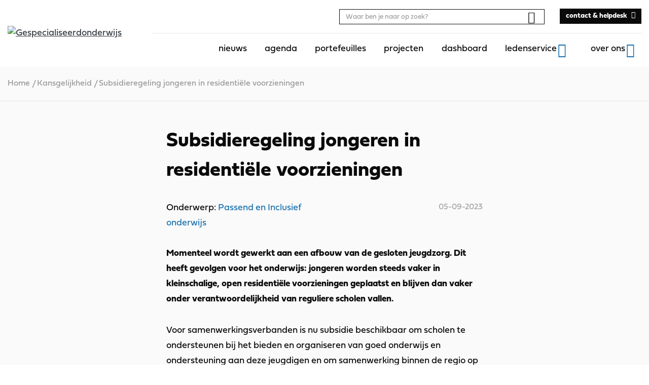

--- FILE ---
content_type: text/html; charset=UTF-8
request_url: https://gespecialiseerdonderwijs.nl/nieuws/subsidieregeling-jongeren-in-residentiele-voorzieningen/
body_size: 10481
content:
<!DOCTYPE html>
<html lang="nl-NL">
<head>
    <meta charset="UTF-8"/>
    <meta name="viewport" content="width=device-width, initial-scale=1, shrink-to-fit=no">
    <meta http-equiv="X-UA-Compatible" content="IE=edge"/>
    <title>Subsidieregeling jongeren in residentiële voorzieningen - Gespecialiseerdonderwijs</title>
    <link rel="profile" href="http://gmpg.org/xfn/11"/>
    <link rel="stylesheet" href="https://use.typekit.net/fqc1tmn.css">

    <link rel="manifest" href="https://gespecialiseerdonderwijs.nl/wp-content/themes/gespecialiseerdonderwijs/assets/manifest.webmanifest">

    <meta name='robots' content='index, follow, max-image-preview:large, max-snippet:-1, max-video-preview:-1' />
	<style>img:is([sizes="auto" i], [sizes^="auto," i]) { contain-intrinsic-size: 3000px 1500px }</style>
	
	<!-- This site is optimized with the Yoast SEO plugin v26.3 - https://yoast.com/wordpress/plugins/seo/ -->
	<link rel="canonical" href="https://gespecialiseerdonderwijs.nl/nieuws/subsidieregeling-jongeren-in-residentiele-voorzieningen/" />
	<meta property="og:locale" content="nl_NL" />
	<meta property="og:type" content="article" />
	<meta property="og:title" content="Subsidieregeling jongeren in residentiële voorzieningen - Gespecialiseerdonderwijs" />
	<meta property="og:description" content="Voor samenwerkingsverbanden is nu subsidie beschikbaar om scholen te ondersteunen bij het bieden en organiseren van goed onderwijs en ondersteuning aan deze jeugdigen." />
	<meta property="og:url" content="https://gespecialiseerdonderwijs.nl/nieuws/subsidieregeling-jongeren-in-residentiele-voorzieningen/" />
	<meta property="og:site_name" content="Gespecialiseerdonderwijs" />
	<meta property="article:published_time" content="2023-09-05T09:04:07+00:00" />
	<meta property="article:modified_time" content="2023-09-11T09:39:25+00:00" />
	<meta property="og:image" content="https://gespecialiseerdonderwijs.nl/wp-content/uploads/2023/05/christopher-campbell-rDEOVtE7vOs-unsplash-scaled.jpg" />
	<meta property="og:image:width" content="2560" />
	<meta property="og:image:height" content="1707" />
	<meta property="og:image:type" content="image/jpeg" />
	<meta name="twitter:card" content="summary_large_image" />
	<meta name="twitter:label1" content="Geschreven door" />
	<meta name="twitter:data1" content="" />
	<meta name="twitter:label2" content="Geschatte leestijd" />
	<meta name="twitter:data2" content="4 minuten" />
	<script type="application/ld+json" class="yoast-schema-graph">{"@context":"https://schema.org","@graph":[{"@type":"WebPage","@id":"https://gespecialiseerdonderwijs.nl/nieuws/subsidieregeling-jongeren-in-residentiele-voorzieningen/","url":"https://gespecialiseerdonderwijs.nl/nieuws/subsidieregeling-jongeren-in-residentiele-voorzieningen/","name":"Subsidieregeling jongeren in residentiële voorzieningen - Gespecialiseerdonderwijs","isPartOf":{"@id":"https://gespecialiseerdonderwijs.nl/#website"},"primaryImageOfPage":{"@id":"https://gespecialiseerdonderwijs.nl/nieuws/subsidieregeling-jongeren-in-residentiele-voorzieningen/#primaryimage"},"image":{"@id":"https://gespecialiseerdonderwijs.nl/nieuws/subsidieregeling-jongeren-in-residentiele-voorzieningen/#primaryimage"},"thumbnailUrl":"https://gespecialiseerdonderwijs.nl/wp-content/uploads/2023/05/christopher-campbell-rDEOVtE7vOs-unsplash-scaled.jpg","datePublished":"2023-09-05T09:04:07+00:00","dateModified":"2023-09-11T09:39:25+00:00","author":{"@id":""},"breadcrumb":{"@id":"https://gespecialiseerdonderwijs.nl/nieuws/subsidieregeling-jongeren-in-residentiele-voorzieningen/#breadcrumb"},"inLanguage":"nl-NL","potentialAction":[{"@type":"ReadAction","target":["https://gespecialiseerdonderwijs.nl/nieuws/subsidieregeling-jongeren-in-residentiele-voorzieningen/"]}]},{"@type":"ImageObject","inLanguage":"nl-NL","@id":"https://gespecialiseerdonderwijs.nl/nieuws/subsidieregeling-jongeren-in-residentiele-voorzieningen/#primaryimage","url":"https://gespecialiseerdonderwijs.nl/wp-content/uploads/2023/05/christopher-campbell-rDEOVtE7vOs-unsplash-scaled.jpg","contentUrl":"https://gespecialiseerdonderwijs.nl/wp-content/uploads/2023/05/christopher-campbell-rDEOVtE7vOs-unsplash-scaled.jpg","width":2560,"height":1707},{"@type":"BreadcrumbList","@id":"https://gespecialiseerdonderwijs.nl/nieuws/subsidieregeling-jongeren-in-residentiele-voorzieningen/#breadcrumb","itemListElement":[{"@type":"ListItem","position":1,"name":"Home","item":"https://gespecialiseerdonderwijs.nl/"},{"@type":"ListItem","position":2,"name":"Subsidieregeling jongeren in residentiële voorzieningen"}]},{"@type":"WebSite","@id":"https://gespecialiseerdonderwijs.nl/#website","url":"https://gespecialiseerdonderwijs.nl/","name":"Gespecialiseerdonderwijs","description":"","potentialAction":[{"@type":"SearchAction","target":{"@type":"EntryPoint","urlTemplate":"https://gespecialiseerdonderwijs.nl/?s={search_term_string}"},"query-input":{"@type":"PropertyValueSpecification","valueRequired":true,"valueName":"search_term_string"}}],"inLanguage":"nl-NL"},{"@type":"Person","@id":"","url":"https://gespecialiseerdonderwijs.nl/nieuws/author/"}]}</script>
	<!-- / Yoast SEO plugin. -->


<script type="text/javascript">
/* <![CDATA[ */
window._wpemojiSettings = {"baseUrl":"https:\/\/s.w.org\/images\/core\/emoji\/16.0.1\/72x72\/","ext":".png","svgUrl":"https:\/\/s.w.org\/images\/core\/emoji\/16.0.1\/svg\/","svgExt":".svg","source":{"concatemoji":"https:\/\/gespecialiseerdonderwijs.nl\/wp-includes\/js\/wp-emoji-release.min.js?ver=c96f0e0f10"}};
/*! This file is auto-generated */
!function(s,n){var o,i,e;function c(e){try{var t={supportTests:e,timestamp:(new Date).valueOf()};sessionStorage.setItem(o,JSON.stringify(t))}catch(e){}}function p(e,t,n){e.clearRect(0,0,e.canvas.width,e.canvas.height),e.fillText(t,0,0);var t=new Uint32Array(e.getImageData(0,0,e.canvas.width,e.canvas.height).data),a=(e.clearRect(0,0,e.canvas.width,e.canvas.height),e.fillText(n,0,0),new Uint32Array(e.getImageData(0,0,e.canvas.width,e.canvas.height).data));return t.every(function(e,t){return e===a[t]})}function u(e,t){e.clearRect(0,0,e.canvas.width,e.canvas.height),e.fillText(t,0,0);for(var n=e.getImageData(16,16,1,1),a=0;a<n.data.length;a++)if(0!==n.data[a])return!1;return!0}function f(e,t,n,a){switch(t){case"flag":return n(e,"\ud83c\udff3\ufe0f\u200d\u26a7\ufe0f","\ud83c\udff3\ufe0f\u200b\u26a7\ufe0f")?!1:!n(e,"\ud83c\udde8\ud83c\uddf6","\ud83c\udde8\u200b\ud83c\uddf6")&&!n(e,"\ud83c\udff4\udb40\udc67\udb40\udc62\udb40\udc65\udb40\udc6e\udb40\udc67\udb40\udc7f","\ud83c\udff4\u200b\udb40\udc67\u200b\udb40\udc62\u200b\udb40\udc65\u200b\udb40\udc6e\u200b\udb40\udc67\u200b\udb40\udc7f");case"emoji":return!a(e,"\ud83e\udedf")}return!1}function g(e,t,n,a){var r="undefined"!=typeof WorkerGlobalScope&&self instanceof WorkerGlobalScope?new OffscreenCanvas(300,150):s.createElement("canvas"),o=r.getContext("2d",{willReadFrequently:!0}),i=(o.textBaseline="top",o.font="600 32px Arial",{});return e.forEach(function(e){i[e]=t(o,e,n,a)}),i}function t(e){var t=s.createElement("script");t.src=e,t.defer=!0,s.head.appendChild(t)}"undefined"!=typeof Promise&&(o="wpEmojiSettingsSupports",i=["flag","emoji"],n.supports={everything:!0,everythingExceptFlag:!0},e=new Promise(function(e){s.addEventListener("DOMContentLoaded",e,{once:!0})}),new Promise(function(t){var n=function(){try{var e=JSON.parse(sessionStorage.getItem(o));if("object"==typeof e&&"number"==typeof e.timestamp&&(new Date).valueOf()<e.timestamp+604800&&"object"==typeof e.supportTests)return e.supportTests}catch(e){}return null}();if(!n){if("undefined"!=typeof Worker&&"undefined"!=typeof OffscreenCanvas&&"undefined"!=typeof URL&&URL.createObjectURL&&"undefined"!=typeof Blob)try{var e="postMessage("+g.toString()+"("+[JSON.stringify(i),f.toString(),p.toString(),u.toString()].join(",")+"));",a=new Blob([e],{type:"text/javascript"}),r=new Worker(URL.createObjectURL(a),{name:"wpTestEmojiSupports"});return void(r.onmessage=function(e){c(n=e.data),r.terminate(),t(n)})}catch(e){}c(n=g(i,f,p,u))}t(n)}).then(function(e){for(var t in e)n.supports[t]=e[t],n.supports.everything=n.supports.everything&&n.supports[t],"flag"!==t&&(n.supports.everythingExceptFlag=n.supports.everythingExceptFlag&&n.supports[t]);n.supports.everythingExceptFlag=n.supports.everythingExceptFlag&&!n.supports.flag,n.DOMReady=!1,n.readyCallback=function(){n.DOMReady=!0}}).then(function(){return e}).then(function(){var e;n.supports.everything||(n.readyCallback(),(e=n.source||{}).concatemoji?t(e.concatemoji):e.wpemoji&&e.twemoji&&(t(e.twemoji),t(e.wpemoji)))}))}((window,document),window._wpemojiSettings);
/* ]]> */
</script>

<link rel='stylesheet' id='owp-main-css' href='https://gespecialiseerdonderwijs.nl/wp-content/themes/gespecialiseerdonderwijs/build/main.2aa413ad.css?ver=c96f0e0f10' type='text/css' media='all' />
<style id='wp-emoji-styles-inline-css' type='text/css'>

	img.wp-smiley, img.emoji {
		display: inline !important;
		border: none !important;
		box-shadow: none !important;
		height: 1em !important;
		width: 1em !important;
		margin: 0 0.07em !important;
		vertical-align: -0.1em !important;
		background: none !important;
		padding: 0 !important;
	}
</style>
<link rel='stylesheet' id='wp-block-library-css' href='https://gespecialiseerdonderwijs.nl/wp-includes/css/dist/block-library/style.min.css?ver=c96f0e0f10' type='text/css' media='all' />
<style id='classic-theme-styles-inline-css' type='text/css'>
/*! This file is auto-generated */
.wp-block-button__link{color:#fff;background-color:#32373c;border-radius:9999px;box-shadow:none;text-decoration:none;padding:calc(.667em + 2px) calc(1.333em + 2px);font-size:1.125em}.wp-block-file__button{background:#32373c;color:#fff;text-decoration:none}
</style>
<link rel='stylesheet' id='wp-bootstrap-blocks-styles-css' href='https://gespecialiseerdonderwijs.nl/wp-content/plugins/wp-bootstrap-blocks/build/style-index.css?ver=c96f0e0f10' type='text/css' media='all' />
<style id='global-styles-inline-css' type='text/css'>
:root{--wp--preset--aspect-ratio--square: 1;--wp--preset--aspect-ratio--4-3: 4/3;--wp--preset--aspect-ratio--3-4: 3/4;--wp--preset--aspect-ratio--3-2: 3/2;--wp--preset--aspect-ratio--2-3: 2/3;--wp--preset--aspect-ratio--16-9: 16/9;--wp--preset--aspect-ratio--9-16: 9/16;--wp--preset--color--black: #000000;--wp--preset--color--cyan-bluish-gray: #abb8c3;--wp--preset--color--white: #ffffff;--wp--preset--color--pale-pink: #f78da7;--wp--preset--color--vivid-red: #cf2e2e;--wp--preset--color--luminous-vivid-orange: #ff6900;--wp--preset--color--luminous-vivid-amber: #fcb900;--wp--preset--color--light-green-cyan: #7bdcb5;--wp--preset--color--vivid-green-cyan: #00d084;--wp--preset--color--pale-cyan-blue: #8ed1fc;--wp--preset--color--vivid-cyan-blue: #0693e3;--wp--preset--color--vivid-purple: #9b51e0;--wp--preset--gradient--vivid-cyan-blue-to-vivid-purple: linear-gradient(135deg,rgba(6,147,227,1) 0%,rgb(155,81,224) 100%);--wp--preset--gradient--light-green-cyan-to-vivid-green-cyan: linear-gradient(135deg,rgb(122,220,180) 0%,rgb(0,208,130) 100%);--wp--preset--gradient--luminous-vivid-amber-to-luminous-vivid-orange: linear-gradient(135deg,rgba(252,185,0,1) 0%,rgba(255,105,0,1) 100%);--wp--preset--gradient--luminous-vivid-orange-to-vivid-red: linear-gradient(135deg,rgba(255,105,0,1) 0%,rgb(207,46,46) 100%);--wp--preset--gradient--very-light-gray-to-cyan-bluish-gray: linear-gradient(135deg,rgb(238,238,238) 0%,rgb(169,184,195) 100%);--wp--preset--gradient--cool-to-warm-spectrum: linear-gradient(135deg,rgb(74,234,220) 0%,rgb(151,120,209) 20%,rgb(207,42,186) 40%,rgb(238,44,130) 60%,rgb(251,105,98) 80%,rgb(254,248,76) 100%);--wp--preset--gradient--blush-light-purple: linear-gradient(135deg,rgb(255,206,236) 0%,rgb(152,150,240) 100%);--wp--preset--gradient--blush-bordeaux: linear-gradient(135deg,rgb(254,205,165) 0%,rgb(254,45,45) 50%,rgb(107,0,62) 100%);--wp--preset--gradient--luminous-dusk: linear-gradient(135deg,rgb(255,203,112) 0%,rgb(199,81,192) 50%,rgb(65,88,208) 100%);--wp--preset--gradient--pale-ocean: linear-gradient(135deg,rgb(255,245,203) 0%,rgb(182,227,212) 50%,rgb(51,167,181) 100%);--wp--preset--gradient--electric-grass: linear-gradient(135deg,rgb(202,248,128) 0%,rgb(113,206,126) 100%);--wp--preset--gradient--midnight: linear-gradient(135deg,rgb(2,3,129) 0%,rgb(40,116,252) 100%);--wp--preset--font-size--small: 13px;--wp--preset--font-size--medium: 20px;--wp--preset--font-size--large: 36px;--wp--preset--font-size--x-large: 42px;--wp--preset--font-size--normal: 14px;--wp--preset--font-size--intro: 16px;--wp--preset--spacing--20: 0.44rem;--wp--preset--spacing--30: 0.67rem;--wp--preset--spacing--40: 1rem;--wp--preset--spacing--50: 1.5rem;--wp--preset--spacing--60: 2.25rem;--wp--preset--spacing--70: 3.38rem;--wp--preset--spacing--80: 5.06rem;--wp--preset--shadow--natural: 6px 6px 9px rgba(0, 0, 0, 0.2);--wp--preset--shadow--deep: 12px 12px 50px rgba(0, 0, 0, 0.4);--wp--preset--shadow--sharp: 6px 6px 0px rgba(0, 0, 0, 0.2);--wp--preset--shadow--outlined: 6px 6px 0px -3px rgba(255, 255, 255, 1), 6px 6px rgba(0, 0, 0, 1);--wp--preset--shadow--crisp: 6px 6px 0px rgba(0, 0, 0, 1);}:where(.is-layout-flex){gap: 0.5em;}:where(.is-layout-grid){gap: 0.5em;}body .is-layout-flex{display: flex;}.is-layout-flex{flex-wrap: wrap;align-items: center;}.is-layout-flex > :is(*, div){margin: 0;}body .is-layout-grid{display: grid;}.is-layout-grid > :is(*, div){margin: 0;}:where(.wp-block-columns.is-layout-flex){gap: 2em;}:where(.wp-block-columns.is-layout-grid){gap: 2em;}:where(.wp-block-post-template.is-layout-flex){gap: 1.25em;}:where(.wp-block-post-template.is-layout-grid){gap: 1.25em;}.has-black-color{color: var(--wp--preset--color--black) !important;}.has-cyan-bluish-gray-color{color: var(--wp--preset--color--cyan-bluish-gray) !important;}.has-white-color{color: var(--wp--preset--color--white) !important;}.has-pale-pink-color{color: var(--wp--preset--color--pale-pink) !important;}.has-vivid-red-color{color: var(--wp--preset--color--vivid-red) !important;}.has-luminous-vivid-orange-color{color: var(--wp--preset--color--luminous-vivid-orange) !important;}.has-luminous-vivid-amber-color{color: var(--wp--preset--color--luminous-vivid-amber) !important;}.has-light-green-cyan-color{color: var(--wp--preset--color--light-green-cyan) !important;}.has-vivid-green-cyan-color{color: var(--wp--preset--color--vivid-green-cyan) !important;}.has-pale-cyan-blue-color{color: var(--wp--preset--color--pale-cyan-blue) !important;}.has-vivid-cyan-blue-color{color: var(--wp--preset--color--vivid-cyan-blue) !important;}.has-vivid-purple-color{color: var(--wp--preset--color--vivid-purple) !important;}.has-black-background-color{background-color: var(--wp--preset--color--black) !important;}.has-cyan-bluish-gray-background-color{background-color: var(--wp--preset--color--cyan-bluish-gray) !important;}.has-white-background-color{background-color: var(--wp--preset--color--white) !important;}.has-pale-pink-background-color{background-color: var(--wp--preset--color--pale-pink) !important;}.has-vivid-red-background-color{background-color: var(--wp--preset--color--vivid-red) !important;}.has-luminous-vivid-orange-background-color{background-color: var(--wp--preset--color--luminous-vivid-orange) !important;}.has-luminous-vivid-amber-background-color{background-color: var(--wp--preset--color--luminous-vivid-amber) !important;}.has-light-green-cyan-background-color{background-color: var(--wp--preset--color--light-green-cyan) !important;}.has-vivid-green-cyan-background-color{background-color: var(--wp--preset--color--vivid-green-cyan) !important;}.has-pale-cyan-blue-background-color{background-color: var(--wp--preset--color--pale-cyan-blue) !important;}.has-vivid-cyan-blue-background-color{background-color: var(--wp--preset--color--vivid-cyan-blue) !important;}.has-vivid-purple-background-color{background-color: var(--wp--preset--color--vivid-purple) !important;}.has-black-border-color{border-color: var(--wp--preset--color--black) !important;}.has-cyan-bluish-gray-border-color{border-color: var(--wp--preset--color--cyan-bluish-gray) !important;}.has-white-border-color{border-color: var(--wp--preset--color--white) !important;}.has-pale-pink-border-color{border-color: var(--wp--preset--color--pale-pink) !important;}.has-vivid-red-border-color{border-color: var(--wp--preset--color--vivid-red) !important;}.has-luminous-vivid-orange-border-color{border-color: var(--wp--preset--color--luminous-vivid-orange) !important;}.has-luminous-vivid-amber-border-color{border-color: var(--wp--preset--color--luminous-vivid-amber) !important;}.has-light-green-cyan-border-color{border-color: var(--wp--preset--color--light-green-cyan) !important;}.has-vivid-green-cyan-border-color{border-color: var(--wp--preset--color--vivid-green-cyan) !important;}.has-pale-cyan-blue-border-color{border-color: var(--wp--preset--color--pale-cyan-blue) !important;}.has-vivid-cyan-blue-border-color{border-color: var(--wp--preset--color--vivid-cyan-blue) !important;}.has-vivid-purple-border-color{border-color: var(--wp--preset--color--vivid-purple) !important;}.has-vivid-cyan-blue-to-vivid-purple-gradient-background{background: var(--wp--preset--gradient--vivid-cyan-blue-to-vivid-purple) !important;}.has-light-green-cyan-to-vivid-green-cyan-gradient-background{background: var(--wp--preset--gradient--light-green-cyan-to-vivid-green-cyan) !important;}.has-luminous-vivid-amber-to-luminous-vivid-orange-gradient-background{background: var(--wp--preset--gradient--luminous-vivid-amber-to-luminous-vivid-orange) !important;}.has-luminous-vivid-orange-to-vivid-red-gradient-background{background: var(--wp--preset--gradient--luminous-vivid-orange-to-vivid-red) !important;}.has-very-light-gray-to-cyan-bluish-gray-gradient-background{background: var(--wp--preset--gradient--very-light-gray-to-cyan-bluish-gray) !important;}.has-cool-to-warm-spectrum-gradient-background{background: var(--wp--preset--gradient--cool-to-warm-spectrum) !important;}.has-blush-light-purple-gradient-background{background: var(--wp--preset--gradient--blush-light-purple) !important;}.has-blush-bordeaux-gradient-background{background: var(--wp--preset--gradient--blush-bordeaux) !important;}.has-luminous-dusk-gradient-background{background: var(--wp--preset--gradient--luminous-dusk) !important;}.has-pale-ocean-gradient-background{background: var(--wp--preset--gradient--pale-ocean) !important;}.has-electric-grass-gradient-background{background: var(--wp--preset--gradient--electric-grass) !important;}.has-midnight-gradient-background{background: var(--wp--preset--gradient--midnight) !important;}.has-small-font-size{font-size: var(--wp--preset--font-size--small) !important;}.has-medium-font-size{font-size: var(--wp--preset--font-size--medium) !important;}.has-large-font-size{font-size: var(--wp--preset--font-size--large) !important;}.has-x-large-font-size{font-size: var(--wp--preset--font-size--x-large) !important;}
:where(.wp-block-post-template.is-layout-flex){gap: 1.25em;}:where(.wp-block-post-template.is-layout-grid){gap: 1.25em;}
:where(.wp-block-columns.is-layout-flex){gap: 2em;}:where(.wp-block-columns.is-layout-grid){gap: 2em;}
:root :where(.wp-block-pullquote){font-size: 1.5em;line-height: 1.6;}
</style>
<link rel='stylesheet' id='dashicons-css' href='https://gespecialiseerdonderwijs.nl/wp-includes/css/dashicons.min.css?ver=c96f0e0f10' type='text/css' media='all' />
<link rel='stylesheet' id='searchwp-forms-css' href='https://gespecialiseerdonderwijs.nl/wp-content/plugins/searchwp/assets/css/frontend/search-forms.min.css?ver=c96f0e0f10' type='text/css' media='all' />
<link rel="https://api.w.org/" href="https://gespecialiseerdonderwijs.nl/wp-json/" /><link rel="alternate" title="JSON" type="application/json" href="https://gespecialiseerdonderwijs.nl/wp-json/wp/v2/posts/23515" /><link rel='shortlink' href='https://gespecialiseerdonderwijs.nl/?p=23515' />
<link rel="alternate" title="oEmbed (JSON)" type="application/json+oembed" href="https://gespecialiseerdonderwijs.nl/wp-json/oembed/1.0/embed?url=https%3A%2F%2Fgespecialiseerdonderwijs.nl%2Fnieuws%2Fsubsidieregeling-jongeren-in-residentiele-voorzieningen%2F" />
<link rel="alternate" title="oEmbed (XML)" type="text/xml+oembed" href="https://gespecialiseerdonderwijs.nl/wp-json/oembed/1.0/embed?url=https%3A%2F%2Fgespecialiseerdonderwijs.nl%2Fnieuws%2Fsubsidieregeling-jongeren-in-residentiele-voorzieningen%2F&#038;format=xml" />
<!-- Global site tag (gtag.js) - Google Analytics -->
<script async src="https://www.googletagmanager.com/gtag/js?id=G-THFVB11W8D"></script>
<script>
  window.dataLayer = window.dataLayer || [];
  function gtag(){dataLayer.push(arguments);}
  gtag('js', new Date());

  gtag('config', 'G-THFVB11W8D');
</script>
<!-- Dynamic Widgets by QURL loaded - http://www.dynamic-widgets.com //-->
<link rel="icon" href="https://gespecialiseerdonderwijs.nl/wp-content/uploads/2021/02/cropped-favicon-goraad-32x32.png" sizes="32x32" />
<link rel="icon" href="https://gespecialiseerdonderwijs.nl/wp-content/uploads/2021/02/cropped-favicon-goraad-192x192.png" sizes="192x192" />
<link rel="apple-touch-icon" href="https://gespecialiseerdonderwijs.nl/wp-content/uploads/2021/02/cropped-favicon-goraad-180x180.png" />
<meta name="msapplication-TileImage" content="https://gespecialiseerdonderwijs.nl/wp-content/uploads/2021/02/cropped-favicon-goraad-270x270.png" />

</head>
<body class="wp-singular post-template-default single single-post postid-23515 single-format-standard wp-theme-gespecialiseerdonderwijs" itemscope="itemscope" itemtype="http://schema.org/WebPage">



<div class="content-wrapper">
    <!-- header second -->
    
    <div id="header-observer" style="min-height: 1px; background-color: white;"></div>

    <!-- Header main -->
    <div class="header-wrap">
        <header class="header d-flex align-items-center justify-content-center">

            <div class="container d-flex align-items-center justify-content-between">

                                <div class="navbar-brand-wrapper ml-3 mr-5 ml-sm-0">
                    <a href="https://gespecialiseerdonderwijs.nl" class="d-block text-dark">
                                                    <img class="img-fluid" src="https://gespecialiseerdonderwijs.nl/wp-content/themes/gespecialiseerdonderwijs/build/./img/sectorraad-go.b9b064d1.svg" alt="Gespecialiseerdonderwijs">
                                            </a>
                </div>

                                <div class="nav-bar d-flex _align-items-end">
                    <div class="nav-bar--top-bar d-lg-flex align-items-center justify-content-flex-end">
                        <div class="search-wrapper--desktop d-none d-lg-block mr-5">
                            <div class="search-form">
    <div class="search-form__inner">
        <form class="search-form__form" action="/">
            <input class="form-control form-control-sm" type="search" name="s" placeholder="Waar ben je naar op zoek?"
                   aria-label="Search"
                   value=""
            >
            <button class="btn btn-link btn-search p-1" type="submit"><i class="oif oif-search"></i></button>
        </form>

        <button class="hamburger hamburger--squeeze navbar-toggler is-active search-form__close my-auto" type="button"
                data-toggle="search-close" data-target="body" aria-label="Toggle search">
                    <span class="hamburger-box">
                        <span class="hamburger-inner"></span>
                    </span>
        </button>
    </div>
</div>

                        </div>

                        <button class="d-none d-lg-block btn btn-link search-form__open"><i class="oif oif-search"></i></button>

                                                    <div class="header-link-button d-none d-lg-block">
                                

<a href="https://gespecialiseerdonderwijs.nl/contact/"  title="contact & helpdesk" class="btn btn-black btn-sm  arrow-right">
<span>contact & helpdesk</span>
</a>

                            </div>

                            <a href="/contact/" class="text-black header-link-icon text-black d-none d-lg-block ml-2">
                                <i class="oif oif-phone"></i>
                            </a>

                                            </div>

                                        <div class="nav-bar--bottom-bar d-flex align-items-center justify-content-flex-end">
                                            <div class="navigation-drawer">
                            <nav class="header-navbar">
                                <ul id="menu-header-menu" class="nav d-block d-lg-flex flex-lg-nowrap justify-content-md-end header-menu header-primary"><li id="menu-item-5150" class="menu-item menu-item-type-post_type menu-item-object-page menu-item-5150"><a href="https://gespecialiseerdonderwijs.nl/nieuws/">nieuws</a></li>
<li id="menu-item-5149" class="menu-item menu-item-type-post_type menu-item-object-page menu-item-5149"><a href="https://gespecialiseerdonderwijs.nl/agenda/">agenda</a></li>
<li id="menu-item-6782" class="menu-item menu-item-type-post_type menu-item-object-page menu-item-6782"><a href="https://gespecialiseerdonderwijs.nl/portefeuilles/">portefeuilles</a></li>
<li id="menu-item-6803" class="menu-item menu-item-type-post_type menu-item-object-page menu-item-6803"><a href="https://gespecialiseerdonderwijs.nl/projecten/">projecten</a></li>
<li id="menu-item-27683" class="menu-item menu-item-type-post_type menu-item-object-page menu-item-27683"><a href="https://gespecialiseerdonderwijs.nl/dashboard/">dashboard</a></li>
<li id="menu-item-14088" class="menu-item menu-item-type-custom menu-item-object-custom menu-item-has-children menu-item-14088"><a href="#">ledenservice</a>
<ul class="sub-menu">
	<li id="menu-item-30507" class="menu-item menu-item-type-post_type menu-item-object-page menu-item-30507"><a href="https://gespecialiseerdonderwijs.nl/jaarlijkse-congressen/">congressen</a></li>
	<li id="menu-item-14090" class="menu-item menu-item-type-post_type menu-item-object-page menu-item-14090"><a href="https://gespecialiseerdonderwijs.nl/wie-is-er-lid/">wie is er lid</a></li>
	<li id="menu-item-30515" class="menu-item menu-item-type-custom menu-item-object-custom menu-item-30515"><a href="https://gespecialiseerdonderwijs.nl/theme/van-en-voor-leden/">van en voor leden</a></li>
</ul>
</li>
<li id="menu-item-4928" class="menu-item menu-item-type-post_type menu-item-object-page menu-item-has-children menu-item-4928"><a href="https://gespecialiseerdonderwijs.nl/over-ons/">over ons</a>
<ul class="sub-menu">
	<li id="menu-item-14089" class="menu-item menu-item-type-post_type menu-item-object-page menu-item-14089"><a href="https://gespecialiseerdonderwijs.nl/vacatures/">vacatures</a></li>
</ul>
</li>
</ul>

                                                                <div class="header-navbar_mob-btn pl-5 d-block d-lg-none">
                                    

<a href="https://gespecialiseerdonderwijs.nl/contact/"  title="contact & helpdesk" class="btn btn-black  arrow-right">
<span>contact & helpdesk</span>
</a>

                                </div>
                            </nav>
                        </div>
                    </div>
                </div>

                <button class="d-lg-none btn btn-link search-form__open"><i class="oif oif-search"></i></button>

                                <button class="d-lg-none hamburger hamburger--squeeze navbar-toggler collapsed close-drawer my-auto" type="button" data-toggle="drawer-open" data-target="body" aria-label="Toggle navigation">
                    <span class="hamburger-box">
                        <span class="hamburger-inner"></span>
                    </span>
                </button>

            </div>
        </header>

        <div class="search-wrapper--mobile d-lg-none">
            <div class="search-form">
    <div class="search-form__inner">
        <form class="search-form__form" action="/">
            <input class="form-control form-control-sm" type="search" name="s" placeholder="Waar ben je naar op zoek?"
                   aria-label="Search"
                   value=""
            >
            <button class="btn btn-link btn-search p-1" type="submit"><i class="oif oif-search"></i></button>
        </form>

        <button class="hamburger hamburger--squeeze navbar-toggler is-active search-form__close my-auto" type="button"
                data-toggle="search-close" data-target="body" aria-label="Toggle search">
                    <span class="hamburger-box">
                        <span class="hamburger-inner"></span>
                    </span>
        </button>
    </div>
</div>

        </div>
    </div>

    <main class="pt-2 pt-lg-3 pb-5">
                
    <div class="breadcrumbs__wrapper">
    <div class="container">
        
        <div class="breadcrumbs ">
            <div class="breadcrumbs__inner" vocab="http://schema.org/" typeof="BreadcrumbList">
                <span property="itemListElement" typeof="ListItem"><a property="item" typeof="WebPage" title="Go to Gespecialiseerdonderwijs." href="https://gespecialiseerdonderwijs.nl" class="home"><span property="name">Home</span></a><meta property="position" content="1"></span>/<span property="itemListElement" typeof="ListItem"><a property="item" typeof="WebPage" title="Go to the Kansgelijkheid category archives." href="https://gespecialiseerdonderwijs.nl/nieuws/category/kansgelijkheid/" class="taxonomy category"><span property="name">Kansgelijkheid</span></a><meta property="position" content="2"></span>/<span class="post post-post current-item">Subsidieregeling jongeren in residentiële voorzieningen</span>
            </div>
        </div>

            </div>
</div>


    
    <div class="container-narrowest">
        <article>
            <h1 class=" h2  page-heading mb-5">
    Subsidieregeling jongeren in residentiële voorzieningen
</h1>

            <div class="row mb-5">
                                <div class="col-6 mr-auto">
                    <p class="mb-0">Onderwerp:
                        <a class="text-decoration-none" href="https://gespecialiseerdonderwijs.nl/theme/meer-inclusiever/">
                            Passend en Inclusief onderwijs
                        </a>
                    </p>
                </div>
                
                <div class="col-6 mr-auto  text-right ">
                    <div class="date text-date">05-09-2023</div>
                </div>
            </div>

            
            
<p><strong>Momenteel wordt gewerkt aan een afbouw van de gesloten jeugdzorg. Dit heeft gevolgen voor het onderwijs: jongeren worden steeds vaker in kleinschalige, open residentiële voorzieningen geplaatst en blijven dan vaker onder verantwoordelijkheid van reguliere scholen vallen. </strong></p>



<p>Voor samenwerkingsverbanden is nu subsidie beschikbaar om scholen te ondersteunen bij het bieden en organiseren van goed onderwijs en ondersteuning aan deze jeugdigen en om samenwerking binnen de regio op dit vlak te stimuleren. De subsidie kan tot en met 2 oktober worden aangevraagd.</p>



<p>Het kabinet wil de gesloten jeugdzorg afbouwen; doel is dat alle gesloten jeugdhulpinstellingen in 2025 kleinschalig werken en dat in 2030 het aantal gesloten plaatsingen zo dicht mogelijk bij nul is. Bij plaatsing in een gesloten instelling krijgen jongeren nu in het algemeen les op een school op het terrein van de instelling en heeft het samenwerkingsverband niet echt een rol. </p>



<p>De transitie naar de meer kleinschalige open voorzieningen vraagt een intensievere inzet vanuit de swv’en en scholen: zij dienen&nbsp;een passende onderwijsplek te vinden voor de&nbsp;jeugdigen in deze voorzieningen (bij voorkeur op hun oude school of een school in de buurt) en hen daar goed onderwijs en de juiste ondersteuning te bieden. </p>



<p>Hiervoor is ook uitbreiding van kennis en expertise bij de scholen nodig, alsook goede samenwerking en afstemming tussen alle betrokken partijen (naast de school en swv’en ook de jeugdhulp, de instellingen en gemeenten). </p>



<p>Met behulp van de subsidie kunnen de scholen en samenwerkingsverbanden&nbsp;een goed plan van aanpak hiervoor ontwikkelen en uitvoeren.</p>



<p>Een aantal jongeren wordt de komende jaren nog binnen een (meer kleinschalige) gesloten instelling geplaatst. Ook in dat geval is het belangrijk dat de oorspronkelijke of nieuwe school en het samenwerkingsverband in een vroeg stadium goed betrokken zijn en samenwerken met de school op het terrein van de instelling. </p>



<p>Zo kan kennis en expertise worden uitgewisseld en kan er een soepele overgang op het gebied van onderwijs plaatsvinden bij plaatsing in de gesloten jeugdhulp en daarna. Met de subsidie kan deze samenwerking worden vormgegeven.&nbsp;</p>



<h6 class="wp-block-heading">Meer informatie en subsidie aanvragen&nbsp;</h6>



<p>Voor de subsidieregeling kunnen de samenwerkingsverbanden een aanvraag indienen in een coalitie met minstens één ander samenwerkingsverband en bij voorkeur ook andere (instellings)scholen en zorgpartijen.&nbsp;</p>



<p>Voor de regeling is in 2023 en 2024&nbsp;in totaal 12 miljoen euro&nbsp;beschikbaar. Er is voor het residentieel onderwijs structureel extra bekostiging beschikbaar, de aankomende periode wordt bepaald hoe deze middelen na 2024 ingezet worden.</p>



<p>Meer informatie is te vinden in de&nbsp;<a href="https://zoek.officielebekendmakingen.nl/stcrt-2023-19328.html" target="_blank" rel="noreferrer noopener">subsidieregeling (op 11 juli jl gepubliceerd in de Staatscourant)</a>&nbsp;en op de&nbsp;<a href="https://www.dus-i.nl/subsidies/onderwijscoalities-af--en-ombouw-gesloten-jeugdhulp" target="_blank" rel="noreferrer noopener">website van DUS-I</a>. Via de website van DUS-I kan de subsidie ook worden aangevraagd; dit kan tot en met 2 oktober aanstaande.&nbsp;</p>



<p class="has-text-align-center has-white-color has-text-color has-background" style="background-color:#35505f"><a href="https://zoek.officielebekendmakingen.nl/stcrt-2023-19328.html" target="_blank" rel="noreferrer noopener"><strong>BEKIJK DE SUBSIDIEREGELING &#8216;ONDERWIJSCOALITIES AF- EN OMBOUW GESLOTEN JEUGDHULP’&nbsp;</strong></a></p>



<p class="has-text-align-center has-white-color has-text-color has-background" style="background-color:#416759"><a href="https://www.dus-i.nl/subsidies/onderwijscoalities-af--en-ombouw-gesloten-jeugdhulp" target="_blank" rel="noreferrer noopener"><strong>VRAAG SUBSIDIE AAN VIA DE WEBSITE VAN DUS-I&nbsp;</strong></a></p>



<h6 class="wp-block-heading"><br>Handreiking</h6>



<p>Bij de subsidieregeling is ook een&nbsp;<a href="https://www.vo-raad.nl/rails/active_storage/blobs/eyJfcmFpbHMiOnsibWVzc2FnZSI6IkJBaHBBczhTIiwiZXhwIjpudWxsLCJwdXIiOiJibG9iX2lkIn19--704b9ee8f23766cf81ad863e676c39d9296670de/Handreiking%20subsidieregeling%20gesloten%20jeugdhulp%20in%20PDF.pdf" target="_blank" rel="noreferrer noopener">handreiking</a>&nbsp;van het ministerie van OCW beschikbaar met tips en informatie voor een plan van aanpak, begroting en het organiseren van samenwerking. Deze handreiking is bedoeld om aanvragers te helpen bij het aanvragen van een subsidie&nbsp;en het opzetten van hun regionale samenwerking daarbij. </p>



<p>Aanvragers vinden hier tips en nuttige informatie voor elk onderdeel van de aanvraag, gebaseerd op kennis van deskundigen uit de praktijk.&nbsp;</p>



<p class="has-text-align-center has-white-color has-text-color has-background" style="background-color:#385160"><a target="_blank" href="https://www.vo-raad.nl/rails/active_storage/blobs/eyJfcmFpbHMiOnsibWVzc2FnZSI6IkJBaHBBczhTIiwiZXhwIjpudWxsLCJwdXIiOiJibG9iX2lkIn19--704b9ee8f23766cf81ad863e676c39d9296670de/Handreiking%20subsidieregeling%20gesloten%20jeugdhulp%20in%20PDF.pdf" rel="noreferrer noopener">ZIE DE HANDREIKING &#8216;SUBSIDIE ONDERWIJSCOALITIES AF- EN OMBOUW GESLOTEN JEUGDHULP&#8217;&nbsp;</a></p>



<h3 class="wp-block-heading"><br>Regioregisseurs</h3>



<p>De VO-raad heeft, om de overgang naar de nieuwe situatie te begeleiden, in 2022 vier regioregisseurs aangesteld voor de transformatie van het onderwijs in de jeugdhulpinstellingen. </p>



<p>Deze regioregisseurs kunnen tot en met oktober 2023 met de samenwerkingsverbanden meedenken over de inhoud van het plan van aanpak, hoe onderwijs kan aansluiten bij de actualisatie van de bovenregionale plannen van de elf coördinerende gemeenten en bij het maken of leggen van contacten met relevante partijen. Denk daarbij aan een coördinerende gemeente of een school bij een gesloten jeugdhulpinstelling. </p>



<p>Ze organiseren regelmatig regionale bijeenkomsten en werken samen met de projectleiders van de coördinerende gemeenten gesloten jeugdhulp. Er kan contact worden opgenomen met de regioregisseurs voor meer informatie via&nbsp;<a href="mailto:residentieelonderwijs@vo-raad.nl">residentieelonderwijs@vo-raad.nl</a>.</p>


            <div class="my-5">
                <div class="share-post social-media-share">

    <div class="heading-separator">

    <h2 class=" h3  heading-separator__title">
    Delen
</h2>

    <hr class="hr-divider">

</div>


    <ul class="share-post__list set-scrolled-into-view has-transition-delay" data-offset="0">
        <li class="share-post__item">
            <a href="https://www.facebook.com/sharer/sharer.php?u=https://gespecialiseerdonderwijs.nl/nieuws/subsidieregeling-jongeren-in-residentiele-voorzieningen/" data-width="450" data-height="450">
                <span class="iconBadge d-inline-flex align-items-center justify-content-center mr-2">
    <i class="oif oif-facebook text-primary"></i>
</span>

            </a>
        </li>
        <li class="share-post__item">
            <a href="https://www.linkedin.com/shareArticle?mini=true&url=https://gespecialiseerdonderwijs.nl/nieuws/subsidieregeling-jongeren-in-residentiele-voorzieningen/" data-width="520" data-height="570">
                <span class="iconBadge d-inline-flex align-items-center justify-content-center mr-2">
    <i class="oif oif-linkedin text-primary"></i>
</span>

            </a>
        </li>
        <li class="share-post__item">
            <a href="https://twitter.com/intent/tweet?text=https://gespecialiseerdonderwijs.nl/nieuws/subsidieregeling-jongeren-in-residentiele-voorzieningen/" data-width="550" data-height="505">
                <span class="iconBadge d-inline-flex align-items-center justify-content-center mr-2">
    <i class="oif oif-twitter text-primary"></i>
</span>

            </a>
        </li>
        <li class="share-post__item d-md-none">
            <a class="nopopup" href="whatsapp://send?text=https://gespecialiseerdonderwijs.nl/nieuws/subsidieregeling-jongeren-in-residentiele-voorzieningen/">
                <span class="iconBadge d-inline-flex align-items-center justify-content-center mr-2">
    <i class="oif oif-whatsapp text-primary"></i>
</span>

            </a>
        </li>
        <li class="share-post__item">
            <a class="nopopup" href="mailto:?body=https://gespecialiseerdonderwijs.nl/nieuws/subsidieregeling-jongeren-in-residentiele-voorzieningen/&subject=Subsidieregeling jongeren in residentiële voorzieningen">
                <span class="iconBadge d-inline-flex align-items-center justify-content-center ">
    <i class="oif oif-mail text-primary"></i>
</span>

            </a>
        </li>
    </ul>
</div>

            </div>

        </article>
    </div>

    
    </main>

    <footer class="footer mt-auto mb-0 bg-white p-4 pb-5" id="footer">
                    <div class="d-flex flex-column flex-lg-row align-items-center justify-content-between justify-content-lg-around">
                <div class="flex-1 d-flex justify-content-center mb-5 mb-lg-0">
                    <div class="footer-brand">
                    </div>
                </div>

                <div class="flex-grow-1 mb-4 mb-lg-0">
                    <nav>
                        <ul id="menu-footer-menu" class="nav footer-menu text-center flex-wrap justity-content-center justify-content-sm-between"><li id="menu-item-5153" class="menu-item menu-item-type-post_type menu-item-object-page menu-item-5153"><a href="https://gespecialiseerdonderwijs.nl/privacystatement-cookies/">privacystatement &#038; cookies</a></li>
<li id="menu-item-5152" class="menu-item menu-item-type-post_type menu-item-object-page menu-item-5152"><a href="https://gespecialiseerdonderwijs.nl/disclaimer/">disclaimer</a></li>
<li id="menu-item-5151" class="menu-item menu-item-type-post_type menu-item-object-page menu-item-5151"><a href="https://gespecialiseerdonderwijs.nl/colofon/">colofon</a></li>
<li id="menu-item-5091" class="menu-item menu-item-type-post_type menu-item-object-page menu-item-5091"><a href="https://gespecialiseerdonderwijs.nl/contact/">contact &#038; helpdesk</a></li>
</ul>
                    </nav>
                </div>

                <div class="flex-1 d-flex justify-content-center">
                    <ul class="list-inline d-flex align-items-center mb-0">
                        <li class="list-inline-item">
                            <span class="title-social">follow us</span>
                        </li>
                                                                            <li class="list-inline-item">
                                <a class="btn-social" href="https://www.linkedin.com/company/lecso/">
                                    <i class="oif oif-linkedin-in-brands"></i>
                                </a>
                            </li>
                                                                                                                    </ul>
                </div>
            </div>
            </footer>
</div>



<script type='text/javascript'>
            /* <![CDATA[ */
                var wp_js = {"ajax_url":"https:\/\/gespecialiseerdonderwijs.nl\/wp-admin\/admin-ajax.php"};
            /* ]]> */
        </script>
        <script type="speculationrules">
{"prefetch":[{"source":"document","where":{"and":[{"href_matches":"\/*"},{"not":{"href_matches":["\/wp-*.php","\/wp-admin\/*","\/wp-content\/uploads\/*","\/wp-content\/*","\/wp-content\/plugins\/*","\/wp-content\/themes\/gespecialiseerdonderwijs\/*","\/*\\?(.+)"]}},{"not":{"selector_matches":"a[rel~=\"nofollow\"]"}},{"not":{"selector_matches":".no-prefetch, .no-prefetch a"}}]},"eagerness":"conservative"}]}
</script>
<script type="text/javascript" src="https://gespecialiseerdonderwijs.nl/wp-includes/js/jquery/jquery.min.js?ver=3.7.1" id="jquery-core-js"></script>
<script type="text/javascript" src="https://gespecialiseerdonderwijs.nl/wp-includes/js/jquery/jquery-migrate.min.js?ver=3.4.1" id="jquery-migrate-js"></script>
<script type="text/javascript" src="https://gespecialiseerdonderwijs.nl/wp-content/themes/gespecialiseerdonderwijs/build/runtime.0829f466.js?ver=c96f0e0f10" id="owp-runtime-js"></script>
<script type="text/javascript" src="https://gespecialiseerdonderwijs.nl/wp-content/themes/gespecialiseerdonderwijs/build/610.a9cc4d46.js?ver=c96f0e0f10" id="owp-610-js"></script>
<script type="text/javascript" src="https://gespecialiseerdonderwijs.nl/wp-content/themes/gespecialiseerdonderwijs/build/475.bcbc27fe.js?ver=c96f0e0f10" id="owp-475-js"></script>
<script type="text/javascript" src="https://gespecialiseerdonderwijs.nl/wp-content/themes/gespecialiseerdonderwijs/build/427.208b0910.js?ver=c96f0e0f10" id="owp-427-js"></script>
<script type="text/javascript" src="https://gespecialiseerdonderwijs.nl/wp-content/themes/gespecialiseerdonderwijs/build/942.129ff006.js?ver=c96f0e0f10" id="owp-942-js"></script>
<script type="text/javascript" src="https://gespecialiseerdonderwijs.nl/wp-content/themes/gespecialiseerdonderwijs/build/769.c10644eb.js?ver=c96f0e0f10" id="owp-769-js"></script>
<script type="text/javascript" src="https://gespecialiseerdonderwijs.nl/wp-content/themes/gespecialiseerdonderwijs/build/369.73d8a245.js?ver=c96f0e0f10" id="owp-369-js"></script>
<script type="text/javascript" src="https://gespecialiseerdonderwijs.nl/wp-content/themes/gespecialiseerdonderwijs/build/main.02d4840f.js?ver=c96f0e0f10" id="owp-main-js"></script>


</body>
</html>

<!-- Page cached by LiteSpeed Cache 7.6.2 on 2026-01-25 09:22:23 -->

--- FILE ---
content_type: text/css
request_url: https://gespecialiseerdonderwijs.nl/wp-content/themes/gespecialiseerdonderwijs/build/main.2aa413ad.css?ver=c96f0e0f10
body_size: 36032
content:
@charset "UTF-8";@import url(//netdna.bootstrapcdn.com/font-awesome/3.2.1/css/font-awesome.css);@font-face{font-family:oif;src:url(fonts/oif.f0988c7e.eot#iefix) format("embedded-opentype"),url(fonts/oif.4daa1bac.woff2) format("woff2"),url(fonts/oif.e4fe994a.woff) format("woff")}.arrow-left.gform_next_button:before,.arrow-left.gform_previous_button:before,.arrow-right.gform_next_button:before,.arrow-right.gform_previous_button:before,.btn.arrow-left:before,.btn.arrow-right:before,.faq-overview__btn:before,.gfield.thumbs table.gsurvey-likert td:before,.gform_wrapper .gform_footer .gform_button.btn-black:before,.navigation-drawer ul.nav>li.menu-item-has-children:before,.oif:before,body.single-event .wp-block-quote:before,body.single-knowledge_base .wp-block-quote:before,body.single-post .wp-block-quote:before,button.arrow-left#view_fullscreen:before,button.arrow-right#view_fullscreen:before{font-family:oif!important;font-style:normal;font-variant:normal;font-weight:400!important;line-height:1;text-transform:none;-webkit-font-smoothing:antialiased;-moz-osx-font-smoothing:grayscale}.gfield.thumbs table.gsurvey-likert td.oif-account:before,.gform_wrapper .gform_footer .oif-account.gform_button.btn-black:before,.navigation-drawer ul.nav>li.oif-account.menu-item-has-children:before,.oif-account.arrow-left.gform_next_button:before,.oif-account.arrow-left.gform_previous_button:before,.oif-account.arrow-right.gform_next_button:before,.oif-account.arrow-right.gform_previous_button:before,.oif-account.btn.arrow-left:before,.oif-account.btn.arrow-right:before,.oif-account.faq-overview__btn:before,.oif.oif-account:before,body.single-event .oif-account.wp-block-quote:before,body.single-knowledge_base .oif-account.wp-block-quote:before,body.single-post .oif-account.wp-block-quote:before,button.oif-account.arrow-left#view_fullscreen:before,button.oif-account.arrow-right#view_fullscreen:before{content:"\f101"}.gfield.thumbs table.gsurvey-likert td.oif-angle-down:before,.gform_wrapper .gform_footer .navigation-drawer ul.nav>li.gform_button.btn-black.menu-item-has-children:before,.gform_wrapper .gform_footer .oif-angle-down.gform_button.btn-black:before,.navigation-drawer .gform_wrapper .gform_footer ul.nav>li.gform_button.btn-black.menu-item-has-children:before,.navigation-drawer ul.nav>li.menu-item-has-children:before,.oif-angle-down.arrow-left.gform_next_button:before,.oif-angle-down.arrow-left.gform_previous_button:before,.oif-angle-down.arrow-right.gform_next_button:before,.oif-angle-down.arrow-right.gform_previous_button:before,.oif-angle-down.btn.arrow-left:before,.oif-angle-down.btn.arrow-right:before,.oif-angle-down.faq-overview__btn:before,.oif.oif-angle-down:before,body.single-event .oif-angle-down.wp-block-quote:before,body.single-knowledge_base .oif-angle-down.wp-block-quote:before,body.single-post .oif-angle-down.wp-block-quote:before,button.oif-angle-down.arrow-left#view_fullscreen:before,button.oif-angle-down.arrow-right#view_fullscreen:before{content:"\f102"}.gfield.thumbs table.gsurvey-likert td.oif-angle-left:before,.gform_wrapper .gform_footer .oif-angle-left.gform_button.btn-black:before,.navigation-drawer ul.nav>li.oif-angle-left.menu-item-has-children:before,.oif-angle-left.arrow-left.gform_next_button:before,.oif-angle-left.arrow-left.gform_previous_button:before,.oif-angle-left.arrow-right.gform_next_button:before,.oif-angle-left.arrow-right.gform_previous_button:before,.oif-angle-left.btn.arrow-left:before,.oif-angle-left.btn.arrow-right:before,.oif-angle-left.faq-overview__btn:before,.oif.oif-angle-left:before,body.single-event .oif-angle-left.wp-block-quote:before,body.single-knowledge_base .oif-angle-left.wp-block-quote:before,body.single-post .oif-angle-left.wp-block-quote:before,button.oif-angle-left.arrow-left#view_fullscreen:before,button.oif-angle-left.arrow-right#view_fullscreen:before{content:"\f103"}.gfield.thumbs table.gsurvey-likert td.oif-angle-right:before,.gform_wrapper .gform_footer .oif-angle-right.gform_button.btn-black:before,.navigation-drawer ul.nav>li.oif-angle-right.menu-item-has-children:before,.oif-angle-right.arrow-left.gform_next_button:before,.oif-angle-right.arrow-left.gform_previous_button:before,.oif-angle-right.arrow-right.gform_next_button:before,.oif-angle-right.arrow-right.gform_previous_button:before,.oif-angle-right.btn.arrow-left:before,.oif-angle-right.btn.arrow-right:before,.oif-angle-right.faq-overview__btn:before,.oif.oif-angle-right:before,body.single-event .oif-angle-right.wp-block-quote:before,body.single-knowledge_base .oif-angle-right.wp-block-quote:before,body.single-post .oif-angle-right.wp-block-quote:before,button.oif-angle-right.arrow-left#view_fullscreen:before,button.oif-angle-right.arrow-right#view_fullscreen:before{content:"\f104"}.arrow-left.gform_next_button.faq-overview__btn:before,.arrow-left.gform_previous_button.faq-overview__btn:before,.arrow-right.gform_next_button.faq-overview__btn:before,.arrow-right.gform_previous_button.faq-overview__btn:before,.btn.arrow-left.faq-overview__btn:before,.btn.arrow-right.faq-overview__btn:before,.faq-overview__btn:before,.gfield.thumbs table.gsurvey-likert td.faq-overview__btn:before,.gfield.thumbs table.gsurvey-likert td.oif-angle-up:before,.gform_wrapper .gform_footer .gform_button.btn-black.faq-overview__btn:before,.gform_wrapper .gform_footer .oif-angle-up.gform_button.btn-black:before,.navigation-drawer ul.nav>li.oif-angle-up.menu-item-has-children:before,.oif-angle-up.arrow-left.gform_next_button:before,.oif-angle-up.arrow-left.gform_previous_button:before,.oif-angle-up.arrow-right.gform_next_button:before,.oif-angle-up.arrow-right.gform_previous_button:before,.oif-angle-up.btn.arrow-left:before,.oif-angle-up.btn.arrow-right:before,.oif.oif-angle-up:before,body.single-event .oif-angle-up.wp-block-quote:before,body.single-knowledge_base .oif-angle-up.wp-block-quote:before,body.single-post .oif-angle-up.wp-block-quote:before,button.arrow-left.faq-overview__btn#view_fullscreen:before,button.arrow-right.faq-overview__btn#view_fullscreen:before,button.oif-angle-up.arrow-left#view_fullscreen:before,button.oif-angle-up.arrow-right#view_fullscreen:before{content:"\f105"}.gfield.thumbs table.gsurvey-likert td.oif-arrow-down:before,.gform_wrapper .gform_footer .oif-arrow-down.gform_button.btn-black:before,.navigation-drawer ul.nav>li.oif-arrow-down.menu-item-has-children:before,.oif-arrow-down.arrow-left.gform_next_button:before,.oif-arrow-down.arrow-left.gform_previous_button:before,.oif-arrow-down.arrow-right.gform_next_button:before,.oif-arrow-down.arrow-right.gform_previous_button:before,.oif-arrow-down.btn.arrow-left:before,.oif-arrow-down.btn.arrow-right:before,.oif-arrow-down.faq-overview__btn:before,.oif.oif-arrow-down:before,body.single-event .oif-arrow-down.wp-block-quote:before,body.single-knowledge_base .oif-arrow-down.wp-block-quote:before,body.single-post .oif-arrow-down.wp-block-quote:before,button.oif-arrow-down.arrow-left#view_fullscreen:before,button.oif-arrow-down.arrow-right#view_fullscreen:before{content:"\f106"}.gfield.thumbs table.gsurvey-likert td.oif-arrow-left:before,.gform_wrapper .gform_footer .oif-arrow-left.gform_button.btn-black:before,.navigation-drawer ul.nav>li.oif-arrow-left.menu-item-has-children:before,.oif-arrow-left.arrow-left.gform_next_button:before,.oif-arrow-left.arrow-left.gform_previous_button:before,.oif-arrow-left.arrow-right.gform_next_button:before,.oif-arrow-left.arrow-right.gform_previous_button:before,.oif-arrow-left.btn.arrow-left:before,.oif-arrow-left.btn.arrow-right:before,.oif-arrow-left.faq-overview__btn:before,.oif.oif-arrow-left:before,body.single-event .oif-arrow-left.wp-block-quote:before,body.single-knowledge_base .oif-arrow-left.wp-block-quote:before,body.single-post .oif-arrow-left.wp-block-quote:before,button.oif-arrow-left.arrow-left#view_fullscreen:before,button.oif-arrow-left.arrow-right#view_fullscreen:before{content:"\f107"}.arrow-left.gform_next_button:before,.arrow-left.gform_previous_button:before,.arrow-right.gform_next_button:before,.arrow-right.gform_previous_button:before,.btn.arrow-left:before,.btn.arrow-right:before,.gfield.thumbs table.gsurvey-likert td.arrow-left.gform_next_button:before,.gfield.thumbs table.gsurvey-likert td.arrow-left.gform_previous_button:before,.gfield.thumbs table.gsurvey-likert td.arrow-right.gform_next_button:before,.gfield.thumbs table.gsurvey-likert td.arrow-right.gform_previous_button:before,.gfield.thumbs table.gsurvey-likert td.btn.arrow-left:before,.gfield.thumbs table.gsurvey-likert td.btn.arrow-right:before,.gfield.thumbs table.gsurvey-likert td.oif-arrow-right:before,.gform_wrapper .gform_footer .gform_button.btn-black:before,.navigation-drawer ul.nav>li.oif-arrow-right.menu-item-has-children:before,.oif-arrow-right.faq-overview__btn:before,.oif.oif-arrow-right:before,body.single-event .oif-arrow-right.wp-block-quote:before,body.single-knowledge_base .oif-arrow-right.wp-block-quote:before,body.single-post .oif-arrow-right.wp-block-quote:before,button.arrow-left#view_fullscreen:before,button.arrow-right#view_fullscreen:before{content:"\f108"}.gfield.thumbs table.gsurvey-likert td.oif-arrow-up:before,.gform_wrapper .gform_footer .oif-arrow-up.gform_button.btn-black:before,.navigation-drawer ul.nav>li.oif-arrow-up.menu-item-has-children:before,.oif-arrow-up.arrow-left.gform_next_button:before,.oif-arrow-up.arrow-left.gform_previous_button:before,.oif-arrow-up.arrow-right.gform_next_button:before,.oif-arrow-up.arrow-right.gform_previous_button:before,.oif-arrow-up.btn.arrow-left:before,.oif-arrow-up.btn.arrow-right:before,.oif-arrow-up.faq-overview__btn:before,.oif.oif-arrow-up:before,body.single-event .oif-arrow-up.wp-block-quote:before,body.single-knowledge_base .oif-arrow-up.wp-block-quote:before,body.single-post .oif-arrow-up.wp-block-quote:before,button.oif-arrow-up.arrow-left#view_fullscreen:before,button.oif-arrow-up.arrow-right#view_fullscreen:before{content:"\f109"}.gfield.thumbs table.gsurvey-likert td.oif-badge:before,.gform_wrapper .gform_footer .oif-badge.gform_button.btn-black:before,.navigation-drawer ul.nav>li.oif-badge.menu-item-has-children:before,.oif-badge.arrow-left.gform_next_button:before,.oif-badge.arrow-left.gform_previous_button:before,.oif-badge.arrow-right.gform_next_button:before,.oif-badge.arrow-right.gform_previous_button:before,.oif-badge.btn.arrow-left:before,.oif-badge.btn.arrow-right:before,.oif-badge.faq-overview__btn:before,.oif.oif-badge:before,body.single-event .oif-badge.wp-block-quote:before,body.single-knowledge_base .oif-badge.wp-block-quote:before,body.single-post .oif-badge.wp-block-quote:before,button.oif-badge.arrow-left#view_fullscreen:before,button.oif-badge.arrow-right#view_fullscreen:before{content:"\f10a"}.gfield.thumbs table.gsurvey-likert td.oif-bolt:before,.gform_wrapper .gform_footer .oif-bolt.gform_button.btn-black:before,.navigation-drawer ul.nav>li.oif-bolt.menu-item-has-children:before,.oif-bolt.arrow-left.gform_next_button:before,.oif-bolt.arrow-left.gform_previous_button:before,.oif-bolt.arrow-right.gform_next_button:before,.oif-bolt.arrow-right.gform_previous_button:before,.oif-bolt.btn.arrow-left:before,.oif-bolt.btn.arrow-right:before,.oif-bolt.faq-overview__btn:before,.oif.oif-bolt:before,body.single-event .oif-bolt.wp-block-quote:before,body.single-knowledge_base .oif-bolt.wp-block-quote:before,body.single-post .oif-bolt.wp-block-quote:before,button.oif-bolt.arrow-left#view_fullscreen:before,button.oif-bolt.arrow-right#view_fullscreen:before{content:"\f10b"}.gfield.thumbs table.gsurvey-likert td.oif-chat:before,.gform_wrapper .gform_footer .oif-chat.gform_button.btn-black:before,.navigation-drawer ul.nav>li.oif-chat.menu-item-has-children:before,.oif-chat.arrow-left.gform_next_button:before,.oif-chat.arrow-left.gform_previous_button:before,.oif-chat.arrow-right.gform_next_button:before,.oif-chat.arrow-right.gform_previous_button:before,.oif-chat.btn.arrow-left:before,.oif-chat.btn.arrow-right:before,.oif-chat.faq-overview__btn:before,.oif.oif-chat:before,body.single-event .oif-chat.wp-block-quote:before,body.single-knowledge_base .oif-chat.wp-block-quote:before,body.single-post .oif-chat.wp-block-quote:before,button.oif-chat.arrow-left#view_fullscreen:before,button.oif-chat.arrow-right#view_fullscreen:before{content:"\f10c"}.gfield.thumbs table.gsurvey-likert td.oif-circle-info-solid:before,.gform_wrapper .gform_footer .oif-circle-info-solid.gform_button.btn-black:before,.navigation-drawer ul.nav>li.oif-circle-info-solid.menu-item-has-children:before,.oif-circle-info-solid.arrow-left.gform_next_button:before,.oif-circle-info-solid.arrow-left.gform_previous_button:before,.oif-circle-info-solid.arrow-right.gform_next_button:before,.oif-circle-info-solid.arrow-right.gform_previous_button:before,.oif-circle-info-solid.btn.arrow-left:before,.oif-circle-info-solid.btn.arrow-right:before,.oif-circle-info-solid.faq-overview__btn:before,.oif.oif-circle-info-solid:before,body.single-event .oif-circle-info-solid.wp-block-quote:before,body.single-knowledge_base .oif-circle-info-solid.wp-block-quote:before,body.single-post .oif-circle-info-solid.wp-block-quote:before,button.oif-circle-info-solid.arrow-left#view_fullscreen:before,button.oif-circle-info-solid.arrow-right#view_fullscreen:before{content:"\f10d"}.gfield.thumbs table.gsurvey-likert td.oif-cloud:before,.gform_wrapper .gform_footer .oif-cloud.gform_button.btn-black:before,.navigation-drawer ul.nav>li.oif-cloud.menu-item-has-children:before,.oif-cloud.arrow-left.gform_next_button:before,.oif-cloud.arrow-left.gform_previous_button:before,.oif-cloud.arrow-right.gform_next_button:before,.oif-cloud.arrow-right.gform_previous_button:before,.oif-cloud.btn.arrow-left:before,.oif-cloud.btn.arrow-right:before,.oif-cloud.faq-overview__btn:before,.oif.oif-cloud:before,body.single-event .oif-cloud.wp-block-quote:before,body.single-knowledge_base .oif-cloud.wp-block-quote:before,body.single-post .oif-cloud.wp-block-quote:before,button.oif-cloud.arrow-left#view_fullscreen:before,button.oif-cloud.arrow-right#view_fullscreen:before{content:"\f10e"}.gfield.thumbs table.gsurvey-likert td.oif-envelope-regular:before,.gform_wrapper .gform_footer .oif-envelope-regular.gform_button.btn-black:before,.navigation-drawer ul.nav>li.oif-envelope-regular.menu-item-has-children:before,.oif-envelope-regular.arrow-left.gform_next_button:before,.oif-envelope-regular.arrow-left.gform_previous_button:before,.oif-envelope-regular.arrow-right.gform_next_button:before,.oif-envelope-regular.arrow-right.gform_previous_button:before,.oif-envelope-regular.btn.arrow-left:before,.oif-envelope-regular.btn.arrow-right:before,.oif-envelope-regular.faq-overview__btn:before,.oif.oif-envelope-regular:before,body.single-event .oif-envelope-regular.wp-block-quote:before,body.single-knowledge_base .oif-envelope-regular.wp-block-quote:before,body.single-post .oif-envelope-regular.wp-block-quote:before,button.oif-envelope-regular.arrow-left#view_fullscreen:before,button.oif-envelope-regular.arrow-right#view_fullscreen:before{content:"\f10f"}.gfield.thumbs table.gsurvey-likert td.oif-eye:before,.gform_wrapper .gform_footer .oif-eye.gform_button.btn-black:before,.navigation-drawer ul.nav>li.oif-eye.menu-item-has-children:before,.oif-eye.arrow-left.gform_next_button:before,.oif-eye.arrow-left.gform_previous_button:before,.oif-eye.arrow-right.gform_next_button:before,.oif-eye.arrow-right.gform_previous_button:before,.oif-eye.btn.arrow-left:before,.oif-eye.btn.arrow-right:before,.oif-eye.faq-overview__btn:before,.oif.oif-eye:before,body.single-event .oif-eye.wp-block-quote:before,body.single-knowledge_base .oif-eye.wp-block-quote:before,body.single-post .oif-eye.wp-block-quote:before,button.oif-eye.arrow-left#view_fullscreen:before,button.oif-eye.arrow-right#view_fullscreen:before{content:"\f110"}.gfield.thumbs table.gsurvey-likert td.oif-facebook-f-brands:before,.gform_wrapper .gform_footer .oif-facebook-f-brands.gform_button.btn-black:before,.navigation-drawer ul.nav>li.oif-facebook-f-brands.menu-item-has-children:before,.oif-facebook-f-brands.arrow-left.gform_next_button:before,.oif-facebook-f-brands.arrow-left.gform_previous_button:before,.oif-facebook-f-brands.arrow-right.gform_next_button:before,.oif-facebook-f-brands.arrow-right.gform_previous_button:before,.oif-facebook-f-brands.btn.arrow-left:before,.oif-facebook-f-brands.btn.arrow-right:before,.oif-facebook-f-brands.faq-overview__btn:before,.oif.oif-facebook-f-brands:before,body.single-event .oif-facebook-f-brands.wp-block-quote:before,body.single-knowledge_base .oif-facebook-f-brands.wp-block-quote:before,body.single-post .oif-facebook-f-brands.wp-block-quote:before,button.oif-facebook-f-brands.arrow-left#view_fullscreen:before,button.oif-facebook-f-brands.arrow-right#view_fullscreen:before{content:"\f111"}.gfield.thumbs table.gsurvey-likert td.oif-facebook:before,.gform_wrapper .gform_footer .oif-facebook.gform_button.btn-black:before,.navigation-drawer ul.nav>li.oif-facebook.menu-item-has-children:before,.oif-facebook.arrow-left.gform_next_button:before,.oif-facebook.arrow-left.gform_previous_button:before,.oif-facebook.arrow-right.gform_next_button:before,.oif-facebook.arrow-right.gform_previous_button:before,.oif-facebook.btn.arrow-left:before,.oif-facebook.btn.arrow-right:before,.oif-facebook.faq-overview__btn:before,.oif.oif-facebook:before,body.single-event .oif-facebook.wp-block-quote:before,body.single-knowledge_base .oif-facebook.wp-block-quote:before,body.single-post .oif-facebook.wp-block-quote:before,button.oif-facebook.arrow-left#view_fullscreen:before,button.oif-facebook.arrow-right#view_fullscreen:before{content:"\f112"}.gfield.thumbs table.gsurvey-likert td.oif-filter:before,.gform_wrapper .gform_footer .oif-filter.gform_button.btn-black:before,.navigation-drawer ul.nav>li.oif-filter.menu-item-has-children:before,.oif-filter.arrow-left.gform_next_button:before,.oif-filter.arrow-left.gform_previous_button:before,.oif-filter.arrow-right.gform_next_button:before,.oif-filter.arrow-right.gform_previous_button:before,.oif-filter.btn.arrow-left:before,.oif-filter.btn.arrow-right:before,.oif-filter.faq-overview__btn:before,.oif.oif-filter:before,body.single-event .oif-filter.wp-block-quote:before,body.single-knowledge_base .oif-filter.wp-block-quote:before,body.single-post .oif-filter.wp-block-quote:before,button.oif-filter.arrow-left#view_fullscreen:before,button.oif-filter.arrow-right#view_fullscreen:before{content:"\f113"}.gfield.thumbs table.gsurvey-likert td.oif-go:before,.gform_wrapper .gform_footer .oif-go.gform_button.btn-black:before,.navigation-drawer ul.nav>li.oif-go.menu-item-has-children:before,.oif-go.arrow-left.gform_next_button:before,.oif-go.arrow-left.gform_previous_button:before,.oif-go.arrow-right.gform_next_button:before,.oif-go.arrow-right.gform_previous_button:before,.oif-go.btn.arrow-left:before,.oif-go.btn.arrow-right:before,.oif-go.faq-overview__btn:before,.oif.oif-go:before,body.single-event .oif-go.wp-block-quote:before,body.single-knowledge_base .oif-go.wp-block-quote:before,body.single-post .oif-go.wp-block-quote:before,button.oif-go.arrow-left#view_fullscreen:before,button.oif-go.arrow-right#view_fullscreen:before{content:"\f114"}.gfield.thumbs table.gsurvey-likert td.oif-heart:before,.gform_wrapper .gform_footer .oif-heart.gform_button.btn-black:before,.navigation-drawer ul.nav>li.oif-heart.menu-item-has-children:before,.oif-heart.arrow-left.gform_next_button:before,.oif-heart.arrow-left.gform_previous_button:before,.oif-heart.arrow-right.gform_next_button:before,.oif-heart.arrow-right.gform_previous_button:before,.oif-heart.btn.arrow-left:before,.oif-heart.btn.arrow-right:before,.oif-heart.faq-overview__btn:before,.oif.oif-heart:before,body.single-event .oif-heart.wp-block-quote:before,body.single-knowledge_base .oif-heart.wp-block-quote:before,body.single-post .oif-heart.wp-block-quote:before,button.oif-heart.arrow-left#view_fullscreen:before,button.oif-heart.arrow-right#view_fullscreen:before{content:"\f115"}.gfield.thumbs table.gsurvey-likert td.oif-home:before,.gform_wrapper .gform_footer .oif-home.gform_button.btn-black:before,.navigation-drawer ul.nav>li.oif-home.menu-item-has-children:before,.oif-home.arrow-left.gform_next_button:before,.oif-home.arrow-left.gform_previous_button:before,.oif-home.arrow-right.gform_next_button:before,.oif-home.arrow-right.gform_previous_button:before,.oif-home.btn.arrow-left:before,.oif-home.btn.arrow-right:before,.oif-home.faq-overview__btn:before,.oif.oif-home:before,body.single-event .oif-home.wp-block-quote:before,body.single-knowledge_base .oif-home.wp-block-quote:before,body.single-post .oif-home.wp-block-quote:before,button.oif-home.arrow-left#view_fullscreen:before,button.oif-home.arrow-right#view_fullscreen:before{content:"\f116"}.gfield.thumbs table.gsurvey-likert td.oif-horizontal-scroll-indicator:before,.gform_wrapper .gform_footer .oif-horizontal-scroll-indicator.gform_button.btn-black:before,.navigation-drawer ul.nav>li.oif-horizontal-scroll-indicator.menu-item-has-children:before,.oif-horizontal-scroll-indicator.arrow-left.gform_next_button:before,.oif-horizontal-scroll-indicator.arrow-left.gform_previous_button:before,.oif-horizontal-scroll-indicator.arrow-right.gform_next_button:before,.oif-horizontal-scroll-indicator.arrow-right.gform_previous_button:before,.oif-horizontal-scroll-indicator.btn.arrow-left:before,.oif-horizontal-scroll-indicator.btn.arrow-right:before,.oif-horizontal-scroll-indicator.faq-overview__btn:before,.oif.oif-horizontal-scroll-indicator:before,body.single-event .oif-horizontal-scroll-indicator.wp-block-quote:before,body.single-knowledge_base .oif-horizontal-scroll-indicator.wp-block-quote:before,body.single-post .oif-horizontal-scroll-indicator.wp-block-quote:before,button.oif-horizontal-scroll-indicator.arrow-left#view_fullscreen:before,button.oif-horizontal-scroll-indicator.arrow-right#view_fullscreen:before{content:"\f117"}.gfield.thumbs table.gsurvey-likert td.oif-image:before,.gform_wrapper .gform_footer .oif-image.gform_button.btn-black:before,.navigation-drawer ul.nav>li.oif-image.menu-item-has-children:before,.oif-image.arrow-left.gform_next_button:before,.oif-image.arrow-left.gform_previous_button:before,.oif-image.arrow-right.gform_next_button:before,.oif-image.arrow-right.gform_previous_button:before,.oif-image.btn.arrow-left:before,.oif-image.btn.arrow-right:before,.oif-image.faq-overview__btn:before,.oif.oif-image:before,body.single-event .oif-image.wp-block-quote:before,body.single-knowledge_base .oif-image.wp-block-quote:before,body.single-post .oif-image.wp-block-quote:before,button.oif-image.arrow-left#view_fullscreen:before,button.oif-image.arrow-right#view_fullscreen:before{content:"\f118"}.gfield.thumbs table.gsurvey-likert td.oif-link:before,.gform_wrapper .gform_footer .oif-link.gform_button.btn-black:before,.navigation-drawer ul.nav>li.oif-link.menu-item-has-children:before,.oif-link.arrow-left.gform_next_button:before,.oif-link.arrow-left.gform_previous_button:before,.oif-link.arrow-right.gform_next_button:before,.oif-link.arrow-right.gform_previous_button:before,.oif-link.btn.arrow-left:before,.oif-link.btn.arrow-right:before,.oif-link.faq-overview__btn:before,.oif.oif-link:before,body.single-event .oif-link.wp-block-quote:before,body.single-knowledge_base .oif-link.wp-block-quote:before,body.single-post .oif-link.wp-block-quote:before,button.oif-link.arrow-left#view_fullscreen:before,button.oif-link.arrow-right#view_fullscreen:before{content:"\f119"}.gfield.thumbs table.gsurvey-likert td.oif-linkedin-in-brands:before,.gform_wrapper .gform_footer .oif-linkedin-in-brands.gform_button.btn-black:before,.navigation-drawer ul.nav>li.oif-linkedin-in-brands.menu-item-has-children:before,.oif-linkedin-in-brands.arrow-left.gform_next_button:before,.oif-linkedin-in-brands.arrow-left.gform_previous_button:before,.oif-linkedin-in-brands.arrow-right.gform_next_button:before,.oif-linkedin-in-brands.arrow-right.gform_previous_button:before,.oif-linkedin-in-brands.btn.arrow-left:before,.oif-linkedin-in-brands.btn.arrow-right:before,.oif-linkedin-in-brands.faq-overview__btn:before,.oif.oif-linkedin-in-brands:before,body.single-event .oif-linkedin-in-brands.wp-block-quote:before,body.single-knowledge_base .oif-linkedin-in-brands.wp-block-quote:before,body.single-post .oif-linkedin-in-brands.wp-block-quote:before,button.oif-linkedin-in-brands.arrow-left#view_fullscreen:before,button.oif-linkedin-in-brands.arrow-right#view_fullscreen:before{content:"\f11a"}.gfield.thumbs table.gsurvey-likert td.oif-linkedin:before,.gform_wrapper .gform_footer .oif-linkedin.gform_button.btn-black:before,.navigation-drawer ul.nav>li.oif-linkedin.menu-item-has-children:before,.oif-linkedin.arrow-left.gform_next_button:before,.oif-linkedin.arrow-left.gform_previous_button:before,.oif-linkedin.arrow-right.gform_next_button:before,.oif-linkedin.arrow-right.gform_previous_button:before,.oif-linkedin.btn.arrow-left:before,.oif-linkedin.btn.arrow-right:before,.oif-linkedin.faq-overview__btn:before,.oif.oif-linkedin:before,body.single-event .oif-linkedin.wp-block-quote:before,body.single-knowledge_base .oif-linkedin.wp-block-quote:before,body.single-post .oif-linkedin.wp-block-quote:before,button.oif-linkedin.arrow-left#view_fullscreen:before,button.oif-linkedin.arrow-right#view_fullscreen:before{content:"\f11b"}.gfield.thumbs table.gsurvey-likert td.oif-lock:before,.gform_wrapper .gform_footer .oif-lock.gform_button.btn-black:before,.navigation-drawer ul.nav>li.oif-lock.menu-item-has-children:before,.oif-lock.arrow-left.gform_next_button:before,.oif-lock.arrow-left.gform_previous_button:before,.oif-lock.arrow-right.gform_next_button:before,.oif-lock.arrow-right.gform_previous_button:before,.oif-lock.btn.arrow-left:before,.oif-lock.btn.arrow-right:before,.oif-lock.faq-overview__btn:before,.oif.oif-lock:before,body.single-event .oif-lock.wp-block-quote:before,body.single-knowledge_base .oif-lock.wp-block-quote:before,body.single-post .oif-lock.wp-block-quote:before,button.oif-lock.arrow-left#view_fullscreen:before,button.oif-lock.arrow-right#view_fullscreen:before{content:"\f11c"}.gfield.thumbs table.gsurvey-likert td.oif-mail:before,.gform_wrapper .gform_footer .oif-mail.gform_button.btn-black:before,.navigation-drawer ul.nav>li.oif-mail.menu-item-has-children:before,.oif-mail.arrow-left.gform_next_button:before,.oif-mail.arrow-left.gform_previous_button:before,.oif-mail.arrow-right.gform_next_button:before,.oif-mail.arrow-right.gform_previous_button:before,.oif-mail.btn.arrow-left:before,.oif-mail.btn.arrow-right:before,.oif-mail.faq-overview__btn:before,.oif.oif-mail:before,body.single-event .oif-mail.wp-block-quote:before,body.single-knowledge_base .oif-mail.wp-block-quote:before,body.single-post .oif-mail.wp-block-quote:before,button.oif-mail.arrow-left#view_fullscreen:before,button.oif-mail.arrow-right#view_fullscreen:before{content:"\f11d"}.gfield.thumbs table.gsurvey-likert td.oif-menu:before,.gform_wrapper .gform_footer .oif-menu.gform_button.btn-black:before,.navigation-drawer ul.nav>li.oif-menu.menu-item-has-children:before,.oif-menu.arrow-left.gform_next_button:before,.oif-menu.arrow-left.gform_previous_button:before,.oif-menu.arrow-right.gform_next_button:before,.oif-menu.arrow-right.gform_previous_button:before,.oif-menu.btn.arrow-left:before,.oif-menu.btn.arrow-right:before,.oif-menu.faq-overview__btn:before,.oif.oif-menu:before,body.single-event .oif-menu.wp-block-quote:before,body.single-knowledge_base .oif-menu.wp-block-quote:before,body.single-post .oif-menu.wp-block-quote:before,button.oif-menu.arrow-left#view_fullscreen:before,button.oif-menu.arrow-right#view_fullscreen:before{content:"\f11e"}.gfield.thumbs table.gsurvey-likert td.oif-paperclip:before,.gform_wrapper .gform_footer .oif-paperclip.gform_button.btn-black:before,.navigation-drawer ul.nav>li.oif-paperclip.menu-item-has-children:before,.oif-paperclip.arrow-left.gform_next_button:before,.oif-paperclip.arrow-left.gform_previous_button:before,.oif-paperclip.arrow-right.gform_next_button:before,.oif-paperclip.arrow-right.gform_previous_button:before,.oif-paperclip.btn.arrow-left:before,.oif-paperclip.btn.arrow-right:before,.oif-paperclip.faq-overview__btn:before,.oif.oif-paperclip:before,body.single-event .oif-paperclip.wp-block-quote:before,body.single-knowledge_base .oif-paperclip.wp-block-quote:before,body.single-post .oif-paperclip.wp-block-quote:before,button.oif-paperclip.arrow-left#view_fullscreen:before,button.oif-paperclip.arrow-right#view_fullscreen:before{content:"\f11f"}.gfield.thumbs table.gsurvey-likert td.oif-phone:before,.gform_wrapper .gform_footer .oif-phone.gform_button.btn-black:before,.navigation-drawer ul.nav>li.oif-phone.menu-item-has-children:before,.oif-phone.arrow-left.gform_next_button:before,.oif-phone.arrow-left.gform_previous_button:before,.oif-phone.arrow-right.gform_next_button:before,.oif-phone.arrow-right.gform_previous_button:before,.oif-phone.btn.arrow-left:before,.oif-phone.btn.arrow-right:before,.oif-phone.faq-overview__btn:before,.oif.oif-phone:before,body.single-event .oif-phone.wp-block-quote:before,body.single-knowledge_base .oif-phone.wp-block-quote:before,body.single-post .oif-phone.wp-block-quote:before,button.oif-phone.arrow-left#view_fullscreen:before,button.oif-phone.arrow-right#view_fullscreen:before{content:"\f120"}.gfield.thumbs table.gsurvey-likert td.oif-question-circle-solid:before,.gform_wrapper .gform_footer .oif-question-circle-solid.gform_button.btn-black:before,.navigation-drawer ul.nav>li.oif-question-circle-solid.menu-item-has-children:before,.oif-question-circle-solid.arrow-left.gform_next_button:before,.oif-question-circle-solid.arrow-left.gform_previous_button:before,.oif-question-circle-solid.arrow-right.gform_next_button:before,.oif-question-circle-solid.arrow-right.gform_previous_button:before,.oif-question-circle-solid.btn.arrow-left:before,.oif-question-circle-solid.btn.arrow-right:before,.oif-question-circle-solid.faq-overview__btn:before,.oif.oif-question-circle-solid:before,body.single-event .oif-question-circle-solid.wp-block-quote:before,body.single-knowledge_base .oif-question-circle-solid.wp-block-quote:before,body.single-post .oif-question-circle-solid.wp-block-quote:before,button.oif-question-circle-solid.arrow-left#view_fullscreen:before,button.oif-question-circle-solid.arrow-right#view_fullscreen:before{content:"\f121"}.gfield.thumbs table.gsurvey-likert body.single-event td.wp-block-quote:before,.gfield.thumbs table.gsurvey-likert body.single-knowledge_base td.wp-block-quote:before,.gfield.thumbs table.gsurvey-likert body.single-post td.wp-block-quote:before,.gfield.thumbs table.gsurvey-likert td.oif-quote:before,.gform_wrapper .gform_footer .oif-quote.gform_button.btn-black:before,.gform_wrapper .gform_footer body.single-event .gform_button.btn-black.wp-block-quote:before,.gform_wrapper .gform_footer body.single-knowledge_base .gform_button.btn-black.wp-block-quote:before,.gform_wrapper .gform_footer body.single-post .gform_button.btn-black.wp-block-quote:before,.navigation-drawer body.single-event ul.nav>li.menu-item-has-children.wp-block-quote:before,.navigation-drawer body.single-knowledge_base ul.nav>li.menu-item-has-children.wp-block-quote:before,.navigation-drawer body.single-post ul.nav>li.menu-item-has-children.wp-block-quote:before,.navigation-drawer ul.nav>li.oif-quote.menu-item-has-children:before,.oif-quote.arrow-left.gform_next_button:before,.oif-quote.arrow-left.gform_previous_button:before,.oif-quote.arrow-right.gform_next_button:before,.oif-quote.arrow-right.gform_previous_button:before,.oif-quote.btn.arrow-left:before,.oif-quote.btn.arrow-right:before,.oif-quote.faq-overview__btn:before,.oif.oif-quote:before,body.single-event .gfield.thumbs table.gsurvey-likert td.wp-block-quote:before,body.single-event .gform_wrapper .gform_footer .gform_button.btn-black.wp-block-quote:before,body.single-event .navigation-drawer ul.nav>li.menu-item-has-children.wp-block-quote:before,body.single-event .wp-block-quote:before,body.single-event button.arrow-left#view_fullscreen.wp-block-quote:before,body.single-event button.arrow-right#view_fullscreen.wp-block-quote:before,body.single-knowledge_base .gfield.thumbs table.gsurvey-likert td.wp-block-quote:before,body.single-knowledge_base .gform_wrapper .gform_footer .gform_button.btn-black.wp-block-quote:before,body.single-knowledge_base .navigation-drawer ul.nav>li.menu-item-has-children.wp-block-quote:before,body.single-knowledge_base .wp-block-quote:before,body.single-knowledge_base button.arrow-left#view_fullscreen.wp-block-quote:before,body.single-knowledge_base button.arrow-right#view_fullscreen.wp-block-quote:before,body.single-post .gfield.thumbs table.gsurvey-likert td.wp-block-quote:before,body.single-post .gform_wrapper .gform_footer .gform_button.btn-black.wp-block-quote:before,body.single-post .navigation-drawer ul.nav>li.menu-item-has-children.wp-block-quote:before,body.single-post .wp-block-quote:before,body.single-post button.arrow-left#view_fullscreen.wp-block-quote:before,body.single-post button.arrow-right#view_fullscreen.wp-block-quote:before,button.oif-quote.arrow-left#view_fullscreen:before,button.oif-quote.arrow-right#view_fullscreen:before{content:"\f122"}.gfield.thumbs table.gsurvey-likert td.oif-remove:before,.gform_wrapper .gform_footer .oif-remove.gform_button.btn-black:before,.navigation-drawer ul.nav>li.oif-remove.menu-item-has-children:before,.oif-remove.arrow-left.gform_next_button:before,.oif-remove.arrow-left.gform_previous_button:before,.oif-remove.arrow-right.gform_next_button:before,.oif-remove.arrow-right.gform_previous_button:before,.oif-remove.btn.arrow-left:before,.oif-remove.btn.arrow-right:before,.oif-remove.faq-overview__btn:before,.oif.oif-remove:before,body.single-event .oif-remove.wp-block-quote:before,body.single-knowledge_base .oif-remove.wp-block-quote:before,body.single-post .oif-remove.wp-block-quote:before,button.oif-remove.arrow-left#view_fullscreen:before,button.oif-remove.arrow-right#view_fullscreen:before{content:"\f123"}.gfield.thumbs table.gsurvey-likert td.oif-search:before,.gform_wrapper .gform_footer .oif-search.gform_button.btn-black:before,.navigation-drawer ul.nav>li.oif-search.menu-item-has-children:before,.oif-search.arrow-left.gform_next_button:before,.oif-search.arrow-left.gform_previous_button:before,.oif-search.arrow-right.gform_next_button:before,.oif-search.arrow-right.gform_previous_button:before,.oif-search.btn.arrow-left:before,.oif-search.btn.arrow-right:before,.oif-search.faq-overview__btn:before,.oif.oif-search:before,body.single-event .oif-search.wp-block-quote:before,body.single-knowledge_base .oif-search.wp-block-quote:before,body.single-post .oif-search.wp-block-quote:before,button.oif-search.arrow-left#view_fullscreen:before,button.oif-search.arrow-right#view_fullscreen:before{content:"\f124"}.gfield.thumbs table.gsurvey-likert td.oif-server:before,.gform_wrapper .gform_footer .oif-server.gform_button.btn-black:before,.navigation-drawer ul.nav>li.oif-server.menu-item-has-children:before,.oif-server.arrow-left.gform_next_button:before,.oif-server.arrow-left.gform_previous_button:before,.oif-server.arrow-right.gform_next_button:before,.oif-server.arrow-right.gform_previous_button:before,.oif-server.btn.arrow-left:before,.oif-server.btn.arrow-right:before,.oif-server.faq-overview__btn:before,.oif.oif-server:before,body.single-event .oif-server.wp-block-quote:before,body.single-knowledge_base .oif-server.wp-block-quote:before,body.single-post .oif-server.wp-block-quote:before,button.oif-server.arrow-left#view_fullscreen:before,button.oif-server.arrow-right#view_fullscreen:before{content:"\f125"}.gfield.thumbs table.gsurvey-likert td.oif-sheet:before,.gform_wrapper .gform_footer .oif-sheet.gform_button.btn-black:before,.navigation-drawer ul.nav>li.oif-sheet.menu-item-has-children:before,.oif-sheet.arrow-left.gform_next_button:before,.oif-sheet.arrow-left.gform_previous_button:before,.oif-sheet.arrow-right.gform_next_button:before,.oif-sheet.arrow-right.gform_previous_button:before,.oif-sheet.btn.arrow-left:before,.oif-sheet.btn.arrow-right:before,.oif-sheet.faq-overview__btn:before,.oif.oif-sheet:before,body.single-event .oif-sheet.wp-block-quote:before,body.single-knowledge_base .oif-sheet.wp-block-quote:before,body.single-post .oif-sheet.wp-block-quote:before,button.oif-sheet.arrow-left#view_fullscreen:before,button.oif-sheet.arrow-right#view_fullscreen:before{content:"\f126"}.gfield.thumbs table.gsurvey-likert .gform_wrapper .gform_footer td.gform_button.btn-black:before,.gfield.thumbs table.gsurvey-likert td:before,.gform_wrapper .gform_footer .gfield.thumbs table.gsurvey-likert td.gform_button.btn-black:before,.gform_wrapper .gform_footer .oif-thumbs-up.gform_button.btn-black:before,.navigation-drawer ul.nav>li.oif-thumbs-up.menu-item-has-children:before,.oif-thumbs-up.arrow-left.gform_next_button:before,.oif-thumbs-up.arrow-left.gform_previous_button:before,.oif-thumbs-up.arrow-right.gform_next_button:before,.oif-thumbs-up.arrow-right.gform_previous_button:before,.oif-thumbs-up.btn.arrow-left:before,.oif-thumbs-up.btn.arrow-right:before,.oif-thumbs-up.faq-overview__btn:before,.oif.oif-thumbs-up:before,body.single-event .oif-thumbs-up.wp-block-quote:before,body.single-knowledge_base .oif-thumbs-up.wp-block-quote:before,body.single-post .oif-thumbs-up.wp-block-quote:before,button.oif-thumbs-up.arrow-left#view_fullscreen:before,button.oif-thumbs-up.arrow-right#view_fullscreen:before{content:"\f127"}.gfield.thumbs table.gsurvey-likert td.oif-twitter-brands:before,.gform_wrapper .gform_footer .oif-twitter-brands.gform_button.btn-black:before,.navigation-drawer ul.nav>li.oif-twitter-brands.menu-item-has-children:before,.oif-twitter-brands.arrow-left.gform_next_button:before,.oif-twitter-brands.arrow-left.gform_previous_button:before,.oif-twitter-brands.arrow-right.gform_next_button:before,.oif-twitter-brands.arrow-right.gform_previous_button:before,.oif-twitter-brands.btn.arrow-left:before,.oif-twitter-brands.btn.arrow-right:before,.oif-twitter-brands.faq-overview__btn:before,.oif.oif-twitter-brands:before,body.single-event .oif-twitter-brands.wp-block-quote:before,body.single-knowledge_base .oif-twitter-brands.wp-block-quote:before,body.single-post .oif-twitter-brands.wp-block-quote:before,button.oif-twitter-brands.arrow-left#view_fullscreen:before,button.oif-twitter-brands.arrow-right#view_fullscreen:before{content:"\f128"}.gfield.thumbs table.gsurvey-likert td.oif-twitter:before,.gform_wrapper .gform_footer .oif-twitter.gform_button.btn-black:before,.navigation-drawer ul.nav>li.oif-twitter.menu-item-has-children:before,.oif-twitter.arrow-left.gform_next_button:before,.oif-twitter.arrow-left.gform_previous_button:before,.oif-twitter.arrow-right.gform_next_button:before,.oif-twitter.arrow-right.gform_previous_button:before,.oif-twitter.btn.arrow-left:before,.oif-twitter.btn.arrow-right:before,.oif-twitter.faq-overview__btn:before,.oif.oif-twitter:before,body.single-event .oif-twitter.wp-block-quote:before,body.single-knowledge_base .oif-twitter.wp-block-quote:before,body.single-post .oif-twitter.wp-block-quote:before,button.oif-twitter.arrow-left#view_fullscreen:before,button.oif-twitter.arrow-right#view_fullscreen:before{content:"\f129"}.gfield.thumbs table.gsurvey-likert td.oif-whatsapp-brands:before,.gform_wrapper .gform_footer .oif-whatsapp-brands.gform_button.btn-black:before,.navigation-drawer ul.nav>li.oif-whatsapp-brands.menu-item-has-children:before,.oif-whatsapp-brands.arrow-left.gform_next_button:before,.oif-whatsapp-brands.arrow-left.gform_previous_button:before,.oif-whatsapp-brands.arrow-right.gform_next_button:before,.oif-whatsapp-brands.arrow-right.gform_previous_button:before,.oif-whatsapp-brands.btn.arrow-left:before,.oif-whatsapp-brands.btn.arrow-right:before,.oif-whatsapp-brands.faq-overview__btn:before,.oif.oif-whatsapp-brands:before,body.single-event .oif-whatsapp-brands.wp-block-quote:before,body.single-knowledge_base .oif-whatsapp-brands.wp-block-quote:before,body.single-post .oif-whatsapp-brands.wp-block-quote:before,button.oif-whatsapp-brands.arrow-left#view_fullscreen:before,button.oif-whatsapp-brands.arrow-right#view_fullscreen:before{content:"\f12a"}.gfield.thumbs table.gsurvey-likert td.oif-whatsapp:before,.gform_wrapper .gform_footer .oif-whatsapp.gform_button.btn-black:before,.navigation-drawer ul.nav>li.oif-whatsapp.menu-item-has-children:before,.oif-whatsapp.arrow-left.gform_next_button:before,.oif-whatsapp.arrow-left.gform_previous_button:before,.oif-whatsapp.arrow-right.gform_next_button:before,.oif-whatsapp.arrow-right.gform_previous_button:before,.oif-whatsapp.btn.arrow-left:before,.oif-whatsapp.btn.arrow-right:before,.oif-whatsapp.faq-overview__btn:before,.oif.oif-whatsapp:before,body.single-event .oif-whatsapp.wp-block-quote:before,body.single-knowledge_base .oif-whatsapp.wp-block-quote:before,body.single-post .oif-whatsapp.wp-block-quote:before,button.oif-whatsapp.arrow-left#view_fullscreen:before,button.oif-whatsapp.arrow-right#view_fullscreen:before{content:"\f12b"}.gfield.thumbs table.gsurvey-likert td.oif-youtube-brands:before,.gform_wrapper .gform_footer .oif-youtube-brands.gform_button.btn-black:before,.navigation-drawer ul.nav>li.oif-youtube-brands.menu-item-has-children:before,.oif-youtube-brands.arrow-left.gform_next_button:before,.oif-youtube-brands.arrow-left.gform_previous_button:before,.oif-youtube-brands.arrow-right.gform_next_button:before,.oif-youtube-brands.arrow-right.gform_previous_button:before,.oif-youtube-brands.btn.arrow-left:before,.oif-youtube-brands.btn.arrow-right:before,.oif-youtube-brands.faq-overview__btn:before,.oif.oif-youtube-brands:before,body.single-event .oif-youtube-brands.wp-block-quote:before,body.single-knowledge_base .oif-youtube-brands.wp-block-quote:before,body.single-post .oif-youtube-brands.wp-block-quote:before,button.oif-youtube-brands.arrow-left#view_fullscreen:before,button.oif-youtube-brands.arrow-right#view_fullscreen:before{content:"\f12c"}.aligncenter,.alignleft,.alignnone,.alignright,.img-fluid,.img-thumbnail,.wp-block-gallery li img,.wp-block-image img{height:auto;max-width:100%}.img-thumbnail{background-color:#fff;border:1px solid #dee2e6;padding:.25rem}.figure{display:inline-block}.figure-img{line-height:1;margin-bottom:.46875rem}.figure-caption{color:#6c757d;font-size:90%}.alert,.validation_error{border:1px solid transparent;margin-bottom:1rem;padding:.75rem 1.25rem;position:relative}.alert-heading{color:inherit}.alert-link{font-weight:700}.alert-dismissible{padding-right:4.1875rem}.alert-dismissible .close{color:inherit;padding:.75rem 1.25rem;position:absolute;right:0;top:0;z-index:2}.alert-primary{background-color:#d1e3ef;border-color:#bfd8e8;color:#12405f}.alert-primary hr{border-top-color:#accde1}.alert-primary .alert-link{color:#0a2334}.alert-secondary{background-color:#facde0;border-color:#f8b9d4;color:#7c0839}.alert-secondary hr{border-top-color:#f6a2c6}.alert-secondary .alert-link{color:#4c0523}.alert-success{background-color:#e1eedd;border-color:#d5e7d0;color:#3c5e32}.alert-success hr{border-top-color:#c6debf}.alert-success .alert-link{color:#273d20}.alert-info{background-color:#ddedf0;border-color:#d0e6e9;color:#325b61}.alert-info hr{border-top-color:#bfdde1}.alert-info .alert-link{color:#213b3f}.alert-warning{background-color:#fff3cd;border-color:#ffeeba;color:#896908}.alert-warning hr{border-top-color:#ffe8a1}.alert-warning .alert-link{color:#594405}.alert-danger,.validation_error{background-color:#f8d7da;border-color:#f5c6cb;color:#772029}.alert-danger hr,.validation_error hr{border-top-color:#f1b0b7}.alert-danger .alert-link,.validation_error .alert-link{color:#4f151b}.alert-light{background-color:#fefefe;border-color:#fdfdfe;color:#868687}.alert-light hr{border-top-color:#ececf6}.alert-light .alert-link{color:#6d6d6d}.alert-dark{background-color:#d6d8d9;border-color:#c6c8ca;color:#202326}.alert-dark hr{border-top-color:#b9bbbe}.alert-dark .alert-link{color:#090a0a}.alert-tertiary{background-color:#e1eedd;border-color:#d5e7d0;color:#3c5e32}.alert-tertiary hr{border-top-color:#c6debf}.alert-tertiary .alert-link{color:#273d20}.alert-black{background-color:#cecece;border-color:#bababa;color:#0a0a0a}.alert-black hr{border-top-color:#adadad}.alert-black .alert-link{color:#000}.badge{display:inline-block;font-size:75%;font-weight:400;line-height:1;padding:.25em .4em;text-align:center;transition:color .15s ease-in-out,background-color .15s ease-in-out,border-color .15s ease-in-out,box-shadow .15s ease-in-out;vertical-align:baseline;white-space:nowrap}@media (prefers-reduced-motion:reduce){.badge{transition:none}}a.badge:focus,a.badge:hover{text-decoration:none}.badge:empty{display:none}.btn .badge,.gform_next_button .badge,.gform_previous_button .badge,button#view_fullscreen .badge{position:relative;top:-1px}.badge-pill{padding-left:.6em;padding-right:.6em}.badge-primary{background-color:#1a72ae;color:#fff}a.badge-primary:focus,a.badge-primary:hover{background-color:#135582;color:#fff}a.badge-primary.focus,a.badge-primary:focus{box-shadow:0 0 0 .2rem rgba(26,114,174,.5);outline:0}.badge-secondary{background-color:#e60664;color:#fff}a.badge-secondary:focus,a.badge-secondary:hover{background-color:#b4054e;color:#fff}a.badge-secondary.focus,a.badge-secondary:focus{box-shadow:0 0 0 .2rem rgba(230,6,100,.5);outline:0}.badge-success{background-color:#6aab56;color:#fff}a.badge-success:focus,a.badge-success:hover{background-color:#558a44;color:#fff}a.badge-success.focus,a.badge-success:focus{box-shadow:0 0 0 .2rem rgba(106,171,86,.5);outline:0}.badge-info{background-color:#56a6b2;color:#fff}a.badge-info:focus,a.badge-info:hover{background-color:#438892;color:#fff}a.badge-info.focus,a.badge-info:focus{box-shadow:0 0 0 .2rem rgba(86,166,178,.5);outline:0}.badge-warning{background-color:#ffc107;color:#212529}a.badge-warning:focus,a.badge-warning:hover{background-color:#d39e00;color:#212529}a.badge-warning.focus,a.badge-warning:focus{box-shadow:0 0 0 .2rem rgba(255,193,7,.5);outline:0}.badge-danger{background-color:#dc3545;color:#fff}a.badge-danger:focus,a.badge-danger:hover{background-color:#bd2130;color:#fff}a.badge-danger.focus,a.badge-danger:focus{box-shadow:0 0 0 .2rem rgba(220,53,69,.5);outline:0}.badge-light{background-color:#f8f9fa;color:#212529}a.badge-light:focus,a.badge-light:hover{background-color:#dae0e5;color:#212529}a.badge-light.focus,a.badge-light:focus{box-shadow:0 0 0 .2rem rgba(248,249,250,.5);outline:0}.badge-dark{background-color:#343a40;color:#fff}a.badge-dark:focus,a.badge-dark:hover{background-color:#1d2124;color:#fff}a.badge-dark.focus,a.badge-dark:focus{box-shadow:0 0 0 .2rem rgba(52,58,64,.5);outline:0}.badge-tertiary{background-color:#6aab56;color:#fff}a.badge-tertiary:focus,a.badge-tertiary:hover{background-color:#558a44;color:#fff}a.badge-tertiary.focus,a.badge-tertiary:focus{box-shadow:0 0 0 .2rem rgba(106,171,86,.5);outline:0}.badge-black{background-color:#0a0a0a;color:#fff}a.badge-black:focus,a.badge-black:hover{background-color:#000;color:#fff}a.badge-black.focus,a.badge-black:focus{box-shadow:0 0 0 .2rem hsla(0,0%,4%,.5);outline:0}.card{display:flex;flex-direction:column;min-width:0;position:relative;word-wrap:break-word;background-clip:border-box;background-color:#fff;border:1px solid hsla(0,0%,4%,.125)}.card>hr{margin-left:0;margin-right:0}.card>.list-group{border-bottom:inherit;border-top:inherit}.card>.list-group:first-child{border-top-width:0}.card>.list-group:last-child{border-bottom-width:0}.card>.card-header+.list-group,.card>.list-group+.card-footer{border-top:0}.card-body{flex:1 1 auto;min-height:1px;padding:1.25rem}.card-title{margin-bottom:.75rem}.card-subtitle{margin-top:-.375rem}.card-subtitle,.card-text:last-child{margin-bottom:0}.card-link:hover{text-decoration:none}.card-link+.card-link{margin-left:1.25rem}.card-header{border-bottom:1px solid hsla(0,0%,4%,.125);margin-bottom:0}.card-footer,.card-header{background-color:hsla(0,0%,4%,.03);padding:.75rem 1.25rem}.card-footer{border-top:1px solid hsla(0,0%,4%,.125)}.card-header-tabs{border-bottom:0;margin-bottom:-.75rem}.card-header-pills,.card-header-tabs{margin-left:-.625rem;margin-right:-.625rem}.card-img-overlay{bottom:0;left:0;padding:1.25rem;position:absolute;right:0;top:0}.card-img,.card-img-bottom,.card-img-top{flex-shrink:0;width:100%}.card-deck .card{margin-bottom:15px}@media (min-width:576px){.card-deck{display:flex;flex-flow:row wrap;margin-left:-15px;margin-right:-15px}.card-deck .card{flex:1 0 0%;margin-bottom:0;margin-left:15px;margin-right:15px}}.card-group>.card{margin-bottom:15px}@media (min-width:576px){.card-group{display:flex;flex-flow:row wrap}.card-group>.card{flex:1 0 0%;margin-bottom:0}.card-group>.card+.card{border-left:0;margin-left:0}}.card-columns .card{margin-bottom:.75rem}@media (min-width:576px){.card-columns{column-count:3;column-gap:1.25rem;orphans:1;widows:1}.card-columns .card{display:inline-block;width:100%}}.accordion{overflow-anchor:none}.accordion>.card{overflow:hidden}.accordion>.card:not(:last-of-type){border-bottom:0}.accordion>.card>.card-header{margin-bottom:-1px}.table,.wp-block-table{color:#0a0a0a;margin-bottom:.9375rem;width:100%}.table td,.table th,.wp-block-table td,.wp-block-table th{border-top:1px solid #dee2e6;padding:.75rem;vertical-align:top}.table thead th,.wp-block-table thead th{border-bottom:2px solid #dee2e6;vertical-align:bottom}.table tbody+tbody,.wp-block-table tbody+tbody{border-top:2px solid #dee2e6}.table-sm td,.table-sm th{padding:.3rem}.table-bordered,.table-bordered td,.table-bordered th,.wp-block-table,.wp-block-table td,.wp-block-table th{border:1px solid #dee2e6}.table-bordered thead td,.table-bordered thead th,.wp-block-table thead td,.wp-block-table thead th{border-bottom-width:2px}.table-borderless tbody+tbody,.table-borderless td,.table-borderless th,.table-borderless thead th{border:0}.table-striped tbody tr:nth-of-type(odd){background-color:hsla(0,0%,4%,.05)}.table-hover tbody tr:hover{background-color:hsla(0,0%,4%,.075);color:#0a0a0a}.table-primary,.table-primary>td,.table-primary>th{background-color:#bfd8e8}.table-primary tbody+tbody,.table-primary td,.table-primary th,.table-primary thead th{border-color:#88b6d5}.table-hover .table-primary:hover,.table-hover .table-primary:hover>td,.table-hover .table-primary:hover>th{background-color:#accde1}.table-secondary,.table-secondary>td,.table-secondary>th{background-color:#f8b9d4}.table-secondary tbody+tbody,.table-secondary td,.table-secondary th,.table-secondary thead th{border-color:#f27eae}.table-hover .table-secondary:hover,.table-hover .table-secondary:hover>td,.table-hover .table-secondary:hover>th{background-color:#f6a2c6}.table-success,.table-success>td,.table-success>th{background-color:#d5e7d0}.table-success tbody+tbody,.table-success td,.table-success th,.table-success thead th{border-color:#b2d3a7}.table-hover .table-success:hover,.table-hover .table-success:hover>td,.table-hover .table-success:hover>th{background-color:#c6debf}.table-info,.table-info>td,.table-info>th{background-color:#d0e6e9}.table-info tbody+tbody,.table-info td,.table-info th,.table-info thead th{border-color:#a7d1d7}.table-hover .table-info:hover,.table-hover .table-info:hover>td,.table-hover .table-info:hover>th{background-color:#bfdde1}.table-warning,.table-warning>td,.table-warning>th{background-color:#ffeeba}.table-warning tbody+tbody,.table-warning td,.table-warning th,.table-warning thead th{border-color:#ffdf7e}.table-hover .table-warning:hover,.table-hover .table-warning:hover>td,.table-hover .table-warning:hover>th{background-color:#ffe8a1}.table-danger,.table-danger>td,.table-danger>th{background-color:#f5c6cb}.table-danger tbody+tbody,.table-danger td,.table-danger th,.table-danger thead th{border-color:#ed969e}.table-hover .table-danger:hover,.table-hover .table-danger:hover>td,.table-hover .table-danger:hover>th{background-color:#f1b0b7}.table-light,.table-light>td,.table-light>th{background-color:#fdfdfe}.table-light tbody+tbody,.table-light td,.table-light th,.table-light thead th{border-color:#fbfcfc}.table-hover .table-light:hover,.table-hover .table-light:hover>td,.table-hover .table-light:hover>th{background-color:#ececf6}.table-dark,.table-dark>td,.table-dark>th{background-color:#c6c8ca}.table-dark tbody+tbody,.table-dark td,.table-dark th,.table-dark thead th{border-color:#95999c}.table-hover .table-dark:hover,.table-hover .table-dark:hover>td,.table-hover .table-dark:hover>th{background-color:#b9bbbe}.table-tertiary,.table-tertiary>td,.table-tertiary>th{background-color:#d5e7d0}.table-tertiary tbody+tbody,.table-tertiary td,.table-tertiary th,.table-tertiary thead th{border-color:#b2d3a7}.table-hover .table-tertiary:hover,.table-hover .table-tertiary:hover>td,.table-hover .table-tertiary:hover>th{background-color:#c6debf}.table-black,.table-black>td,.table-black>th{background-color:#bababa}.table-black tbody+tbody,.table-black td,.table-black th,.table-black thead th{border-color:gray}.table-hover .table-black:hover,.table-hover .table-black:hover>td,.table-hover .table-black:hover>th{background-color:#adadad}.table-active,.table-active>td,.table-active>th{background-color:hsla(0,0%,4%,.075)}.table-hover .table-active:hover,.table-hover .table-active:hover>td,.table-hover .table-active:hover>th{background-color:rgba(0,0,0,.075)}.table .thead-dark th,.wp-block-table .thead-dark th{background-color:#343a40;border-color:#454d55;color:#fff}.table .thead-light th,.wp-block-table .thead-light th{background-color:#e9ecef;border-color:#dee2e6;color:#495057}.table-dark{background-color:#343a40;color:#fff}.table-dark td,.table-dark th,.table-dark thead th{border-color:#454d55}.table-dark.table-bordered,.table-dark.wp-block-table{border:0}.table-dark.table-striped tbody tr:nth-of-type(odd){background-color:hsla(0,0%,100%,.05)}.table-dark.table-hover tbody tr:hover{background-color:hsla(0,0%,100%,.075);color:#fff}@media (max-width:575.98px){.table-responsive-sm{display:block;overflow-x:auto;width:100%;-webkit-overflow-scrolling:touch}.table-responsive-sm>.table-bordered,.table-responsive-sm>.wp-block-table{border:0}}@media (max-width:767.98px){.table-responsive-md{display:block;overflow-x:auto;width:100%;-webkit-overflow-scrolling:touch}.table-responsive-md>.table-bordered,.table-responsive-md>.wp-block-table{border:0}}@media (max-width:991.98px){.table-responsive-lg{display:block;overflow-x:auto;width:100%;-webkit-overflow-scrolling:touch}.table-responsive-lg>.table-bordered,.table-responsive-lg>.wp-block-table{border:0}}@media (max-width:1199.98px){.table-responsive-xl{display:block;overflow-x:auto;width:100%;-webkit-overflow-scrolling:touch}.table-responsive-xl>.table-bordered,.table-responsive-xl>.wp-block-table{border:0}}.table-responsive{display:block;overflow-x:auto;width:100%;-webkit-overflow-scrolling:touch}.table-responsive>.table-bordered,.table-responsive>.wp-block-table{border:0}.form-control,.form-group input[type=email],.form-group input[type=name],.form-group input[type=tel],.form-group input[type=text],.form-group select[multiple],.form-group textarea{background-clip:padding-box;background-color:#fff;border:1px solid #ced4da;border-radius:0;color:#495057;display:block;font-size:1rem;font-weight:400;height:calc(1.75em + .75rem + 2px);line-height:1.75;padding:.375rem 1.125rem;transition:border-color .15s ease-in-out,box-shadow .15s ease-in-out;width:100%}@media (prefers-reduced-motion:reduce){.form-control,.form-group input[type=email],.form-group input[type=name],.form-group input[type=tel],.form-group input[type=text],.form-group select[multiple],.form-group textarea{transition:none}}.form-control::-ms-expand,.form-group input[type=email]::-ms-expand,.form-group input[type=name]::-ms-expand,.form-group input[type=tel]::-ms-expand,.form-group input[type=text]::-ms-expand,.form-group select[multiple]::-ms-expand,.form-group textarea::-ms-expand{background-color:transparent;border:0}.form-control:focus,.form-group input[type=email]:focus,.form-group input[type=name]:focus,.form-group input[type=tel]:focus,.form-group input[type=text]:focus,.form-group select[multiple]:focus,.form-group textarea:focus{background-color:#fff;border-color:#60b1e7;box-shadow:0 0 0 .2rem rgba(26,114,174,.25);color:#495057;outline:0}.form-control::placeholder,.form-group input[type=email]::placeholder,.form-group input[type=name]::placeholder,.form-group input[type=tel]::placeholder,.form-group input[type=text]::placeholder,.form-group select[multiple]::placeholder,.form-group textarea::placeholder{color:#9c9c9c;opacity:1}.form-control:disabled,.form-control[readonly],.form-group input[readonly][type=email],.form-group input[readonly][type=name],.form-group input[readonly][type=tel],.form-group input[readonly][type=text],.form-group input[type=email]:disabled,.form-group input[type=name]:disabled,.form-group input[type=tel]:disabled,.form-group input[type=text]:disabled,.form-group select[multiple]:disabled,.form-group select[readonly][multiple],.form-group textarea:disabled,.form-group textarea[readonly]{background-color:#e9ecef;opacity:1}.form-group input[type=date][type=email],.form-group input[type=date][type=name],.form-group input[type=date][type=tel],.form-group input[type=date][type=text],.form-group input[type=datetime-local][type=email],.form-group input[type=datetime-local][type=name],.form-group input[type=datetime-local][type=tel],.form-group input[type=datetime-local][type=text],.form-group input[type=month][type=email],.form-group input[type=month][type=name],.form-group input[type=month][type=tel],.form-group input[type=month][type=text],.form-group input[type=time][type=email],.form-group input[type=time][type=name],.form-group input[type=time][type=tel],.form-group input[type=time][type=text],input[type=date].form-control,input[type=datetime-local].form-control,input[type=month].form-control,input[type=time].form-control{appearance:none}.form-group select[multiple]:-moz-focusring,select.form-control:-moz-focusring{color:transparent;text-shadow:0 0 0 #495057}.form-group select[multiple]:focus::-ms-value,select.form-control:focus::-ms-value{background-color:#fff;color:#495057}.form-control-file,.form-control-range{display:block;width:100%}.col-form-label{font-size:inherit;line-height:1.75;margin-bottom:0;padding-bottom:calc(.375rem + 1px);padding-top:calc(.375rem + 1px)}.col-form-label-lg{font-size:1.40625rem;line-height:1.5;padding-bottom:calc(.5rem + 1px);padding-top:calc(.5rem + 1px)}.col-form-label-sm{font-size:.84375rem;line-height:1.275;padding-bottom:calc(.375rem + 1px);padding-top:calc(.375rem + 1px)}.form-control-plaintext{background-color:transparent;border:solid transparent;border-width:1px 0;color:#0a0a0a;display:block;font-size:1rem;line-height:1.75;margin-bottom:0;padding:.375rem 0;width:100%}.form-control-plaintext.form-control-lg,.form-control-plaintext.form-control-sm{padding-left:0;padding-right:0}.form-control-sm{font-size:.84375rem;height:calc(1.275em + .75rem + 2px);line-height:1.275;padding:.375rem .75rem}.form-control-lg{font-size:1.40625rem;height:calc(1.5em + 1rem + 2px);line-height:1.5;padding:.5rem 1rem}.form-group select[multiple],.form-group textarea,select.form-control[multiple],select.form-control[size],textarea.form-control{height:auto}.form-group{margin-bottom:1rem}.form-group .gfield_description,.form-text{display:block;margin-top:.25rem}.form-row{display:flex;flex-wrap:wrap;margin-left:-5px;margin-right:-5px}.form-row>.col,.form-row>[class*=col-]{padding-left:5px;padding-right:5px}.form-check{display:block;padding-left:1.25rem;position:relative}.form-check-input{margin-left:-1.25rem;margin-top:.5rem;position:absolute}.form-check-input:disabled~.form-check-label,.form-check-input[disabled]~.form-check-label{color:#6c757d}.form-check-label{margin-bottom:0}.form-check-inline{align-items:center;display:inline-flex;margin-right:.75rem;padding-left:0}.form-check-inline .form-check-input{margin-left:0;margin-right:.3125rem;margin-top:0;position:static}.valid-feedback{color:#6aab56;display:none;font-size:80%;margin-top:.25rem;width:100%}.valid-tooltip{background-color:rgba(106,171,86,.9);color:#fff;display:none;font-size:.84375rem;left:0;line-height:1.6875;margin-top:.1rem;max-width:100%;padding:.25rem .5rem;position:absolute;top:100%;z-index:5}.form-row>.col>.valid-tooltip,.form-row>[class*=col-]>.valid-tooltip{left:5px}.is-valid~.valid-feedback,.is-valid~.valid-tooltip,.was-validated :valid~.valid-feedback,.was-validated :valid~.valid-tooltip{display:block}.form-control.is-valid,.form-group .was-validated input[type=email]:valid,.form-group .was-validated input[type=name]:valid,.form-group .was-validated input[type=tel]:valid,.form-group .was-validated input[type=text]:valid,.form-group .was-validated select[multiple]:valid,.form-group .was-validated textarea:valid,.form-group input.is-valid[type=email],.form-group input.is-valid[type=name],.form-group input.is-valid[type=tel],.form-group input.is-valid[type=text],.form-group select.is-valid[multiple],.form-group textarea.is-valid,.was-validated .form-control:valid,.was-validated .form-group input[type=email]:valid,.was-validated .form-group input[type=name]:valid,.was-validated .form-group input[type=tel]:valid,.was-validated .form-group input[type=text]:valid,.was-validated .form-group select[multiple]:valid,.was-validated .form-group textarea:valid{background-image:url("data:image/svg+xml;charset=utf-8,%3Csvg xmlns='http://www.w3.org/2000/svg' viewBox='0 0 8 8'%3E%3Cpath fill='%236AAB56' d='M2.3 6.73.6 4.53c-.4-1.04.46-1.4 1.1-.8l1.1 1.4 3.4-3.8c.6-.63 1.6-.27 1.2.7l-4 4.6c-.43.5-.8.4-1.1.1'/%3E%3C/svg%3E");background-position:right calc(.4375em + .1875rem) center;background-repeat:no-repeat;background-size:calc(.875em + .375rem) calc(.875em + .375rem);border-color:#6aab56;padding-right:calc(1.75em + .75rem)!important}.form-control.is-valid:focus,.form-group .was-validated input[type=email]:valid:focus,.form-group .was-validated input[type=name]:valid:focus,.form-group .was-validated input[type=tel]:valid:focus,.form-group .was-validated input[type=text]:valid:focus,.form-group .was-validated select[multiple]:valid:focus,.form-group .was-validated textarea:valid:focus,.form-group input.is-valid[type=email]:focus,.form-group input.is-valid[type=name]:focus,.form-group input.is-valid[type=tel]:focus,.form-group input.is-valid[type=text]:focus,.form-group select.is-valid[multiple]:focus,.form-group textarea.is-valid:focus,.was-validated .form-control:valid:focus,.was-validated .form-group input[type=email]:valid:focus,.was-validated .form-group input[type=name]:valid:focus,.was-validated .form-group input[type=tel]:valid:focus,.was-validated .form-group input[type=text]:valid:focus,.was-validated .form-group select[multiple]:valid:focus,.was-validated .form-group textarea:valid:focus{border-color:#6aab56;box-shadow:0 0 0 .2rem rgba(106,171,86,.25)}.form-group .was-validated select[multiple]:valid,.form-group select.is-valid[multiple],.was-validated .form-group select[multiple]:valid,.was-validated select.form-control:valid,select.form-control.is-valid{background-position:right 2.25rem center;padding-right:4.5rem!important}.form-group .was-validated textarea:valid,.form-group textarea.is-valid,.was-validated .form-group textarea:valid,.was-validated textarea.form-control:valid,textarea.form-control.is-valid{background-position:top calc(.4375em + .1875rem) right calc(.4375em + .1875rem);padding-right:calc(1.75em + .75rem)}.custom-select.is-valid,.was-validated .custom-select:valid{background:url("data:image/svg+xml;charset=utf-8,%3Csvg xmlns='http://www.w3.org/2000/svg' viewBox='0 0 4 5'%3E%3Cpath fill='%23343A40' d='M2 0 0 2h4zm0 5L0 3h4z'/%3E%3C/svg%3E") no-repeat right 1.125rem center/8px 10px,#fff url("data:image/svg+xml;charset=utf-8,%3Csvg xmlns='http://www.w3.org/2000/svg' viewBox='0 0 8 8'%3E%3Cpath fill='%236AAB56' d='M2.3 6.73.6 4.53c-.4-1.04.46-1.4 1.1-.8l1.1 1.4 3.4-3.8c.6-.63 1.6-.27 1.2.7l-4 4.6c-.43.5-.8.4-1.1.1'/%3E%3C/svg%3E") center right 2.125rem/calc(.875em + .375rem) calc(.875em + .375rem) no-repeat;border-color:#6aab56;padding-right:calc(.75em + 2.6875rem)!important}.custom-select.is-valid:focus,.was-validated .custom-select:valid:focus{border-color:#6aab56;box-shadow:0 0 0 .2rem rgba(106,171,86,.25)}.form-check-input.is-valid~.form-check-label,.was-validated .form-check-input:valid~.form-check-label{color:#6aab56}.form-check-input.is-valid~.valid-feedback,.form-check-input.is-valid~.valid-tooltip,.was-validated .form-check-input:valid~.valid-feedback,.was-validated .form-check-input:valid~.valid-tooltip{display:block}.custom-control-input.is-valid~.custom-control-label,.was-validated .custom-control-input:valid~.custom-control-label{color:#6aab56}.custom-control-input.is-valid~.custom-control-label:before,.was-validated .custom-control-input:valid~.custom-control-label:before{border-color:#6aab56}.custom-control-input.is-valid:checked~.custom-control-label:before,.was-validated .custom-control-input:valid:checked~.custom-control-label:before{background-color:#88bc78;border-color:#88bc78}.custom-control-input.is-valid:focus~.custom-control-label:before,.was-validated .custom-control-input:valid:focus~.custom-control-label:before{box-shadow:0 0 0 .2rem rgba(106,171,86,.25)}.custom-control-input.is-valid:focus:not(:checked)~.custom-control-label:before,.was-validated .custom-control-input:valid:focus:not(:checked)~.custom-control-label:before{border-color:#6aab56}.custom-file-input.is-valid~.custom-file-label,.was-validated .custom-file-input:valid~.custom-file-label{border-color:#6aab56}.custom-file-input.is-valid:focus~.custom-file-label,.was-validated .custom-file-input:valid:focus~.custom-file-label{border-color:#6aab56;box-shadow:0 0 0 .2rem rgba(106,171,86,.25)}.form-group.is-invalid .validation_message,.invalid-feedback{color:#dc3545;display:none;font-size:80%;margin-top:.25rem;width:100%}.invalid-tooltip{background-color:rgba(220,53,69,.9);color:#fff;display:none;font-size:.84375rem;left:0;line-height:1.6875;margin-top:.1rem;max-width:100%;padding:.25rem .5rem;position:absolute;top:100%;z-index:5}.form-row>.col>.invalid-tooltip,.form-row>[class*=col-]>.invalid-tooltip{left:5px}.form-group.is-invalid .is-invalid~.validation_message,.form-group.is-invalid .was-validated :invalid~.validation_message,.is-invalid~.invalid-feedback,.is-invalid~.invalid-tooltip,.was-validated .form-group.is-invalid :invalid~.validation_message,.was-validated :invalid~.invalid-feedback,.was-validated :invalid~.invalid-tooltip{display:block}.form-control.is-invalid,.form-group .was-validated input[type=email]:invalid,.form-group .was-validated input[type=name]:invalid,.form-group .was-validated input[type=tel]:invalid,.form-group .was-validated input[type=text]:invalid,.form-group .was-validated select[multiple]:invalid,.form-group .was-validated textarea:invalid,.form-group input.is-invalid[type=email],.form-group input.is-invalid[type=name],.form-group input.is-invalid[type=tel],.form-group input.is-invalid[type=text],.form-group select.is-invalid[multiple],.form-group textarea.is-invalid,.was-validated .form-control:invalid,.was-validated .form-group input[type=email]:invalid,.was-validated .form-group input[type=name]:invalid,.was-validated .form-group input[type=tel]:invalid,.was-validated .form-group input[type=text]:invalid,.was-validated .form-group select[multiple]:invalid,.was-validated .form-group textarea:invalid{background-image:url("data:image/svg+xml;charset=utf-8,%3Csvg xmlns='http://www.w3.org/2000/svg' fill='%23dc3545' viewBox='-2 -2 7 7'%3E%3Cpath stroke='%23dc3545' d='m0 0 3 3m0-3L0 3'/%3E%3Ccircle r='.5'/%3E%3Ccircle cx='3' r='.5'/%3E%3Ccircle cy='3' r='.5'/%3E%3Ccircle cx='3' cy='3' r='.5'/%3E%3C/svg%3E");background-position:right calc(.4375em + .1875rem) center;background-repeat:no-repeat;background-size:calc(.875em + .375rem) calc(.875em + .375rem);border-color:#dc3545;padding-right:calc(1.75em + .75rem)!important}.form-control.is-invalid:focus,.form-group .was-validated input[type=email]:invalid:focus,.form-group .was-validated input[type=name]:invalid:focus,.form-group .was-validated input[type=tel]:invalid:focus,.form-group .was-validated input[type=text]:invalid:focus,.form-group .was-validated select[multiple]:invalid:focus,.form-group .was-validated textarea:invalid:focus,.form-group input.is-invalid[type=email]:focus,.form-group input.is-invalid[type=name]:focus,.form-group input.is-invalid[type=tel]:focus,.form-group input.is-invalid[type=text]:focus,.form-group select.is-invalid[multiple]:focus,.form-group textarea.is-invalid:focus,.was-validated .form-control:invalid:focus,.was-validated .form-group input[type=email]:invalid:focus,.was-validated .form-group input[type=name]:invalid:focus,.was-validated .form-group input[type=tel]:invalid:focus,.was-validated .form-group input[type=text]:invalid:focus,.was-validated .form-group select[multiple]:invalid:focus,.was-validated .form-group textarea:invalid:focus{border-color:#dc3545;box-shadow:0 0 0 .2rem rgba(220,53,69,.25)}.form-group .was-validated select[multiple]:invalid,.form-group select.is-invalid[multiple],.was-validated .form-group select[multiple]:invalid,.was-validated select.form-control:invalid,select.form-control.is-invalid{background-position:right 2.25rem center;padding-right:4.5rem!important}.form-group .was-validated textarea:invalid,.form-group textarea.is-invalid,.was-validated .form-group textarea:invalid,.was-validated textarea.form-control:invalid,textarea.form-control.is-invalid{background-position:top calc(.4375em + .1875rem) right calc(.4375em + .1875rem);padding-right:calc(1.75em + .75rem)}.custom-select.is-invalid,.was-validated .custom-select:invalid{background:url("data:image/svg+xml;charset=utf-8,%3Csvg xmlns='http://www.w3.org/2000/svg' viewBox='0 0 4 5'%3E%3Cpath fill='%23343A40' d='M2 0 0 2h4zm0 5L0 3h4z'/%3E%3C/svg%3E") no-repeat right 1.125rem center/8px 10px,#fff url("data:image/svg+xml;charset=utf-8,%3Csvg xmlns='http://www.w3.org/2000/svg' fill='%23dc3545' viewBox='-2 -2 7 7'%3E%3Cpath stroke='%23dc3545' d='m0 0 3 3m0-3L0 3'/%3E%3Ccircle r='.5'/%3E%3Ccircle cx='3' r='.5'/%3E%3Ccircle cy='3' r='.5'/%3E%3Ccircle cx='3' cy='3' r='.5'/%3E%3C/svg%3E") center right 2.125rem/calc(.875em + .375rem) calc(.875em + .375rem) no-repeat;border-color:#dc3545;padding-right:calc(.75em + 2.6875rem)!important}.custom-select.is-invalid:focus,.was-validated .custom-select:invalid:focus{border-color:#dc3545;box-shadow:0 0 0 .2rem rgba(220,53,69,.25)}.form-check-input.is-invalid~.form-check-label,.was-validated .form-check-input:invalid~.form-check-label{color:#dc3545}.form-check-input.is-invalid~.invalid-feedback,.form-check-input.is-invalid~.invalid-tooltip,.form-group.is-invalid .form-check-input.is-invalid~.validation_message,.form-group.is-invalid .was-validated .form-check-input:invalid~.validation_message,.was-validated .form-check-input:invalid~.invalid-feedback,.was-validated .form-check-input:invalid~.invalid-tooltip,.was-validated .form-group.is-invalid .form-check-input:invalid~.validation_message{display:block}.custom-control-input.is-invalid~.custom-control-label,.was-validated .custom-control-input:invalid~.custom-control-label{color:#dc3545}.custom-control-input.is-invalid~.custom-control-label:before,.was-validated .custom-control-input:invalid~.custom-control-label:before{border-color:#dc3545}.custom-control-input.is-invalid:checked~.custom-control-label:before,.was-validated .custom-control-input:invalid:checked~.custom-control-label:before{background-color:#e4606d;border-color:#e4606d}.custom-control-input.is-invalid:focus~.custom-control-label:before,.was-validated .custom-control-input:invalid:focus~.custom-control-label:before{box-shadow:0 0 0 .2rem rgba(220,53,69,.25)}.custom-control-input.is-invalid:focus:not(:checked)~.custom-control-label:before,.was-validated .custom-control-input:invalid:focus:not(:checked)~.custom-control-label:before{border-color:#dc3545}.custom-file-input.is-invalid~.custom-file-label,.was-validated .custom-file-input:invalid~.custom-file-label{border-color:#dc3545}.custom-file-input.is-invalid:focus~.custom-file-label,.was-validated .custom-file-input:invalid:focus~.custom-file-label{border-color:#dc3545;box-shadow:0 0 0 .2rem rgba(220,53,69,.25)}.form-inline{align-items:center;display:flex;flex-flow:row wrap}.form-inline .form-check{width:100%}@media (min-width:576px){.form-inline .gfield_label,.form-inline label{align-items:center;display:flex;justify-content:center;margin-bottom:0}.form-inline .form-group{align-items:center;display:flex;flex:0 0 auto;flex-flow:row wrap;margin-bottom:0}.form-group .form-inline input[type=email],.form-group .form-inline input[type=name],.form-group .form-inline input[type=tel],.form-group .form-inline input[type=text],.form-group .form-inline select[multiple],.form-group .form-inline textarea,.form-inline .form-control,.form-inline .form-group input[type=email],.form-inline .form-group input[type=name],.form-inline .form-group input[type=tel],.form-inline .form-group input[type=text],.form-inline .form-group select[multiple],.form-inline .form-group textarea{display:inline-block;vertical-align:middle;width:auto}.form-inline .form-control-plaintext{display:inline-block}.form-inline .custom-select,.form-inline .input-group{width:auto}.form-inline .form-check{align-items:center;display:flex;justify-content:center;padding-left:0;width:auto}.form-inline .form-check-input{flex-shrink:0;margin-left:0;margin-right:.25rem;margin-top:0;position:relative}.form-inline .custom-control{align-items:center;justify-content:center}.form-inline .custom-control-label{margin-bottom:0}}.nav{display:flex;flex-wrap:wrap;list-style:none;margin-bottom:0;padding-left:0}.nav-link{display:block;padding:.5rem 1rem}.nav-link,.nav-link:focus,.nav-link:hover{text-decoration:none}.nav-link.disabled{color:#6c757d;cursor:default;pointer-events:none}.nav-tabs{border-bottom:1px solid #dee2e6}.nav-tabs .nav-link{background-color:transparent;border:1px solid transparent;margin-bottom:-1px}.nav-tabs .nav-link:focus,.nav-tabs .nav-link:hover{border-color:#e9ecef #e9ecef #dee2e6;isolation:isolate}.nav-tabs .nav-link.disabled{background-color:transparent;border-color:transparent;color:#6c757d}.nav-tabs .nav-item.show .nav-link,.nav-tabs .nav-link.active{background-color:#fff;border-color:#dee2e6 #dee2e6 #fff;color:#495057}.nav-tabs .dropdown-menu{margin-top:-1px}.nav-pills .nav-link{background:none;border:0}.nav-pills .nav-link.active,.nav-pills .show>.nav-link{background-color:#1a72ae;color:#fff}.nav-fill .nav-item,.nav-fill>.nav-link{flex:1 1 auto;text-align:center}.nav-justified .nav-item,.nav-justified>.nav-link{flex-basis:0;flex-grow:1;text-align:center}.tab-content>.tab-pane{display:none}.tab-content>.active{display:block}.navbar{padding:.46875rem .9375rem;position:relative}.navbar,.navbar .container,.navbar .container-fluid,.navbar .container-lg,.navbar .container-md,.navbar .container-sm,.navbar .container-xl{align-items:center;display:flex;flex-wrap:wrap;justify-content:space-between}.navbar-brand{display:inline-block;font-size:1.40625rem;line-height:inherit;margin-right:.9375rem;padding-bottom:.2626953125rem;padding-top:.2626953125rem;white-space:nowrap}.navbar-brand:focus,.navbar-brand:hover{text-decoration:none}.navbar-nav{display:flex;flex-direction:column;list-style:none;margin-bottom:0;padding-left:0}.navbar-nav .nav-link{padding-left:0;padding-right:0}.navbar-nav .dropdown-menu{float:none;position:static}.navbar-text{display:inline-block;padding-bottom:.5rem;padding-top:.5rem}.navbar-collapse{align-items:center;flex-basis:100%;flex-grow:1}.navbar-toggler{background-color:transparent;border:1px solid transparent;font-size:1.40625rem;line-height:1;padding:.25rem .75rem}.navbar-toggler:focus,.navbar-toggler:hover{text-decoration:none}.navbar-toggler-icon{background:50%/100% 100% no-repeat;content:"";display:inline-block;height:1.5em;vertical-align:middle;width:1.5em}.navbar-nav-scroll{max-height:75vh;overflow-y:auto}@media (max-width:575.98px){.navbar-expand-sm>.container,.navbar-expand-sm>.container-fluid,.navbar-expand-sm>.container-lg,.navbar-expand-sm>.container-md,.navbar-expand-sm>.container-sm,.navbar-expand-sm>.container-xl{padding-left:0;padding-right:0}}@media (min-width:576px){.navbar-expand-sm{flex-flow:row nowrap;justify-content:flex-start}.navbar-expand-sm .navbar-nav{flex-direction:row}.navbar-expand-sm .navbar-nav .dropdown-menu{position:absolute}.navbar-expand-sm .navbar-nav .nav-link{padding-left:.5rem;padding-right:.5rem}.navbar-expand-sm>.container,.navbar-expand-sm>.container-fluid,.navbar-expand-sm>.container-lg,.navbar-expand-sm>.container-md,.navbar-expand-sm>.container-sm,.navbar-expand-sm>.container-xl{flex-wrap:nowrap}.navbar-expand-sm .navbar-nav-scroll{overflow:visible}.navbar-expand-sm .navbar-collapse{display:flex!important;flex-basis:auto}.navbar-expand-sm .navbar-toggler{display:none}}@media (max-width:767.98px){.navbar-expand-md>.container,.navbar-expand-md>.container-fluid,.navbar-expand-md>.container-lg,.navbar-expand-md>.container-md,.navbar-expand-md>.container-sm,.navbar-expand-md>.container-xl{padding-left:0;padding-right:0}}@media (min-width:768px){.navbar-expand-md{flex-flow:row nowrap;justify-content:flex-start}.navbar-expand-md .navbar-nav{flex-direction:row}.navbar-expand-md .navbar-nav .dropdown-menu{position:absolute}.navbar-expand-md .navbar-nav .nav-link{padding-left:.5rem;padding-right:.5rem}.navbar-expand-md>.container,.navbar-expand-md>.container-fluid,.navbar-expand-md>.container-lg,.navbar-expand-md>.container-md,.navbar-expand-md>.container-sm,.navbar-expand-md>.container-xl{flex-wrap:nowrap}.navbar-expand-md .navbar-nav-scroll{overflow:visible}.navbar-expand-md .navbar-collapse{display:flex!important;flex-basis:auto}.navbar-expand-md .navbar-toggler{display:none}}@media (max-width:991.98px){.navbar-expand-lg>.container,.navbar-expand-lg>.container-fluid,.navbar-expand-lg>.container-lg,.navbar-expand-lg>.container-md,.navbar-expand-lg>.container-sm,.navbar-expand-lg>.container-xl{padding-left:0;padding-right:0}}@media (min-width:992px){.navbar-expand-lg{flex-flow:row nowrap;justify-content:flex-start}.navbar-expand-lg .navbar-nav{flex-direction:row}.navbar-expand-lg .navbar-nav .dropdown-menu{position:absolute}.navbar-expand-lg .navbar-nav .nav-link{padding-left:.5rem;padding-right:.5rem}.navbar-expand-lg>.container,.navbar-expand-lg>.container-fluid,.navbar-expand-lg>.container-lg,.navbar-expand-lg>.container-md,.navbar-expand-lg>.container-sm,.navbar-expand-lg>.container-xl{flex-wrap:nowrap}.navbar-expand-lg .navbar-nav-scroll{overflow:visible}.navbar-expand-lg .navbar-collapse{display:flex!important;flex-basis:auto}.navbar-expand-lg .navbar-toggler{display:none}}@media (max-width:1199.98px){.navbar-expand-xl>.container,.navbar-expand-xl>.container-fluid,.navbar-expand-xl>.container-lg,.navbar-expand-xl>.container-md,.navbar-expand-xl>.container-sm,.navbar-expand-xl>.container-xl{padding-left:0;padding-right:0}}@media (min-width:1200px){.navbar-expand-xl{flex-flow:row nowrap;justify-content:flex-start}.navbar-expand-xl .navbar-nav{flex-direction:row}.navbar-expand-xl .navbar-nav .dropdown-menu{position:absolute}.navbar-expand-xl .navbar-nav .nav-link{padding-left:.5rem;padding-right:.5rem}.navbar-expand-xl>.container,.navbar-expand-xl>.container-fluid,.navbar-expand-xl>.container-lg,.navbar-expand-xl>.container-md,.navbar-expand-xl>.container-sm,.navbar-expand-xl>.container-xl{flex-wrap:nowrap}.navbar-expand-xl .navbar-nav-scroll{overflow:visible}.navbar-expand-xl .navbar-collapse{display:flex!important;flex-basis:auto}.navbar-expand-xl .navbar-toggler{display:none}}.navbar-expand{flex-flow:row nowrap;justify-content:flex-start}.navbar-expand>.container,.navbar-expand>.container-fluid,.navbar-expand>.container-lg,.navbar-expand>.container-md,.navbar-expand>.container-sm,.navbar-expand>.container-xl{padding-left:0;padding-right:0}.navbar-expand .navbar-nav{flex-direction:row}.navbar-expand .navbar-nav .dropdown-menu{position:absolute}.navbar-expand .navbar-nav .nav-link{padding-left:.5rem;padding-right:.5rem}.navbar-expand>.container,.navbar-expand>.container-fluid,.navbar-expand>.container-lg,.navbar-expand>.container-md,.navbar-expand>.container-sm,.navbar-expand>.container-xl{flex-wrap:nowrap}.navbar-expand .navbar-nav-scroll{overflow:visible}.navbar-expand .navbar-collapse{display:flex!important;flex-basis:auto}.navbar-expand .navbar-toggler{display:none}.navbar-light .navbar-brand,.navbar-light .navbar-brand:focus,.navbar-light .navbar-brand:hover{color:hsla(0,0%,4%,.9)}.navbar-light .navbar-nav .nav-link{color:hsla(0,0%,4%,.5)}.navbar-light .navbar-nav .nav-link:focus,.navbar-light .navbar-nav .nav-link:hover{color:hsla(0,0%,4%,.7)}.navbar-light .navbar-nav .nav-link.disabled{color:hsla(0,0%,4%,.3)}.navbar-light .navbar-nav .active>.nav-link,.navbar-light .navbar-nav .nav-link.active,.navbar-light .navbar-nav .nav-link.show,.navbar-light .navbar-nav .show>.nav-link{color:hsla(0,0%,4%,.9)}.navbar-light .navbar-toggler{border-color:hsla(0,0%,4%,.1);color:hsla(0,0%,4%,.5)}.navbar-light .navbar-toggler-icon{background-image:url("data:image/svg+xml;charset=utf-8,%3Csvg xmlns='http://www.w3.org/2000/svg' viewBox='0 0 30 30'%3E%3Cpath stroke='rgba(10, 10, 10, 0.5)' stroke-linecap='round' stroke-miterlimit='10' stroke-width='2' d='M4 7h22M4 15h22M4 23h22'/%3E%3C/svg%3E")}.navbar-light .navbar-text{color:hsla(0,0%,4%,.5)}.navbar-light .navbar-text a,.navbar-light .navbar-text a:focus,.navbar-light .navbar-text a:hover{color:hsla(0,0%,4%,.9)}.navbar-dark .navbar-brand,.navbar-dark .navbar-brand:focus,.navbar-dark .navbar-brand:hover{color:#fff}.navbar-dark .navbar-nav .nav-link{color:hsla(0,0%,100%,.5)}.navbar-dark .navbar-nav .nav-link:focus,.navbar-dark .navbar-nav .nav-link:hover{color:hsla(0,0%,100%,.75)}.navbar-dark .navbar-nav .nav-link.disabled{color:hsla(0,0%,100%,.25)}.navbar-dark .navbar-nav .active>.nav-link,.navbar-dark .navbar-nav .nav-link.active,.navbar-dark .navbar-nav .nav-link.show,.navbar-dark .navbar-nav .show>.nav-link{color:#fff}.navbar-dark .navbar-toggler{border-color:hsla(0,0%,100%,.1);color:hsla(0,0%,100%,.5)}.navbar-dark .navbar-toggler-icon{background-image:url("data:image/svg+xml;charset=utf-8,%3Csvg xmlns='http://www.w3.org/2000/svg' viewBox='0 0 30 30'%3E%3Cpath stroke='rgba(255, 255, 255, 0.5)' stroke-linecap='round' stroke-miterlimit='10' stroke-width='2' d='M4 7h22M4 15h22M4 23h22'/%3E%3C/svg%3E")}.navbar-dark .navbar-text{color:hsla(0,0%,100%,.5)}.navbar-dark .navbar-text a,.navbar-dark .navbar-text a:focus,.navbar-dark .navbar-text a:hover{color:#fff}.container,.container-fluid,.container-lg,.container-md,.container-sm,.container-xl{margin-left:auto;margin-right:auto;padding-left:15px;padding-right:15px;width:100%}@media (min-width:576px){.container,.container-sm{max-width:540px}}@media (min-width:768px){.container,.container-md,.container-sm{max-width:720px}}@media (min-width:992px){.container,.container-lg,.container-md,.container-sm{max-width:960px}}@media (min-width:1200px){.container,.container-lg,.container-md,.container-sm,.container-xl{max-width:1280px}}.row,.wp-block-gallery{display:flex;flex-wrap:wrap;margin-left:-15px;margin-right:-15px}.no-gutters{margin-left:0;margin-right:0}.no-gutters>.col,.no-gutters>[class*=col-]{padding-left:0;padding-right:0}.col,.col-1,.col-10,.col-11,.col-12,.col-2,.col-3,.col-4,.col-5,.col-6,.col-7,.col-8,.col-9,.col-auto,.col-lg,.col-lg-1,.col-lg-10,.col-lg-11,.col-lg-12,.col-lg-2,.col-lg-3,.col-lg-4,.col-lg-5,.col-lg-6,.col-lg-7,.col-lg-8,.col-lg-9,.col-lg-auto,.col-md,.col-md-1,.col-md-10,.col-md-11,.col-md-12,.col-md-2,.col-md-3,.col-md-4,.col-md-5,.col-md-6,.col-md-7,.col-md-8,.col-md-9,.col-md-auto,.col-sm,.col-sm-1,.col-sm-10,.col-sm-11,.col-sm-12,.col-sm-2,.col-sm-3,.col-sm-4,.col-sm-5,.col-sm-6,.col-sm-7,.col-sm-8,.col-sm-9,.col-sm-auto,.col-xl,.col-xl-1,.col-xl-10,.col-xl-11,.col-xl-12,.col-xl-2,.col-xl-3,.col-xl-4,.col-xl-5,.col-xl-6,.col-xl-7,.col-xl-8,.col-xl-9,.col-xl-auto,.wp-block-gallery li{padding-left:15px;padding-right:15px;position:relative;width:100%}.col{flex-basis:0;flex-grow:1;max-width:100%}.row-cols-1>*{flex:0 0 100%;max-width:100%}.row-cols-2>*{flex:0 0 50%;max-width:50%}.row-cols-3>*{flex:0 0 33.3333333333%;max-width:33.3333333333%}.row-cols-4>*{flex:0 0 25%;max-width:25%}.row-cols-5>*{flex:0 0 20%;max-width:20%}.row-cols-6>*{flex:0 0 16.6666666667%;max-width:16.6666666667%}.col-auto{flex:0 0 auto;max-width:100%;width:auto}.col-1{flex:0 0 8.33333333%;max-width:8.33333333%}.col-2{flex:0 0 16.66666667%;max-width:16.66666667%}.col-3{flex:0 0 25%;max-width:25%}.col-4{flex:0 0 33.33333333%;max-width:33.33333333%}.col-5{flex:0 0 41.66666667%;max-width:41.66666667%}.col-6{flex:0 0 50%;max-width:50%}.col-7{flex:0 0 58.33333333%;max-width:58.33333333%}.col-8{flex:0 0 66.66666667%;max-width:66.66666667%}.col-9{flex:0 0 75%;max-width:75%}.col-10{flex:0 0 83.33333333%;max-width:83.33333333%}.col-11{flex:0 0 91.66666667%;max-width:91.66666667%}.col-12,.wp-block-gallery li{flex:0 0 100%;max-width:100%}.order-first{order:-1}.order-last{order:13}.order-0{order:0}.order-1{order:1}.order-2{order:2}.order-3{order:3}.order-4{order:4}.order-5{order:5}.order-6{order:6}.order-7{order:7}.order-8{order:8}.order-9{order:9}.order-10{order:10}.order-11{order:11}.order-12{order:12}.offset-1{margin-left:8.33333333%}.offset-2{margin-left:16.66666667%}.offset-3{margin-left:25%}.offset-4{margin-left:33.33333333%}.offset-5{margin-left:41.66666667%}.offset-6{margin-left:50%}.offset-7{margin-left:58.33333333%}.offset-8{margin-left:66.66666667%}.offset-9{margin-left:75%}.offset-10{margin-left:83.33333333%}.offset-11{margin-left:91.66666667%}@media (min-width:576px){.col-sm{flex-basis:0;flex-grow:1;max-width:100%}.row-cols-sm-1>*{flex:0 0 100%;max-width:100%}.row-cols-sm-2>*{flex:0 0 50%;max-width:50%}.row-cols-sm-3>*{flex:0 0 33.3333333333%;max-width:33.3333333333%}.row-cols-sm-4>*{flex:0 0 25%;max-width:25%}.row-cols-sm-5>*{flex:0 0 20%;max-width:20%}.row-cols-sm-6>*{flex:0 0 16.6666666667%;max-width:16.6666666667%}.col-sm-auto{flex:0 0 auto;max-width:100%;width:auto}.col-sm-1{flex:0 0 8.33333333%;max-width:8.33333333%}.col-sm-2{flex:0 0 16.66666667%;max-width:16.66666667%}.col-sm-3{flex:0 0 25%;max-width:25%}.col-sm-4{flex:0 0 33.33333333%;max-width:33.33333333%}.col-sm-5{flex:0 0 41.66666667%;max-width:41.66666667%}.col-sm-6{flex:0 0 50%;max-width:50%}.col-sm-7{flex:0 0 58.33333333%;max-width:58.33333333%}.col-sm-8{flex:0 0 66.66666667%;max-width:66.66666667%}.col-sm-9{flex:0 0 75%;max-width:75%}.col-sm-10{flex:0 0 83.33333333%;max-width:83.33333333%}.col-sm-11{flex:0 0 91.66666667%;max-width:91.66666667%}.col-sm-12{flex:0 0 100%;max-width:100%}.order-sm-first{order:-1}.order-sm-last{order:13}.order-sm-0{order:0}.order-sm-1{order:1}.order-sm-2{order:2}.order-sm-3{order:3}.order-sm-4{order:4}.order-sm-5{order:5}.order-sm-6{order:6}.order-sm-7{order:7}.order-sm-8{order:8}.order-sm-9{order:9}.order-sm-10{order:10}.order-sm-11{order:11}.order-sm-12{order:12}.offset-sm-0{margin-left:0}.offset-sm-1{margin-left:8.33333333%}.offset-sm-2{margin-left:16.66666667%}.offset-sm-3{margin-left:25%}.offset-sm-4{margin-left:33.33333333%}.offset-sm-5{margin-left:41.66666667%}.offset-sm-6{margin-left:50%}.offset-sm-7{margin-left:58.33333333%}.offset-sm-8{margin-left:66.66666667%}.offset-sm-9{margin-left:75%}.offset-sm-10{margin-left:83.33333333%}.offset-sm-11{margin-left:91.66666667%}}@media (min-width:768px){.col-md{flex-basis:0;flex-grow:1;max-width:100%}.row-cols-md-1>*{flex:0 0 100%;max-width:100%}.row-cols-md-2>*{flex:0 0 50%;max-width:50%}.row-cols-md-3>*{flex:0 0 33.3333333333%;max-width:33.3333333333%}.row-cols-md-4>*{flex:0 0 25%;max-width:25%}.row-cols-md-5>*{flex:0 0 20%;max-width:20%}.row-cols-md-6>*{flex:0 0 16.6666666667%;max-width:16.6666666667%}.col-md-auto{flex:0 0 auto;max-width:100%;width:auto}.col-md-1{flex:0 0 8.33333333%;max-width:8.33333333%}.col-md-2{flex:0 0 16.66666667%;max-width:16.66666667%}.col-md-3{flex:0 0 25%;max-width:25%}.col-md-4{flex:0 0 33.33333333%;max-width:33.33333333%}.col-md-5{flex:0 0 41.66666667%;max-width:41.66666667%}.col-md-6,.wp-block-gallery li{flex:0 0 50%;max-width:50%}.col-md-7{flex:0 0 58.33333333%;max-width:58.33333333%}.col-md-8{flex:0 0 66.66666667%;max-width:66.66666667%}.col-md-9{flex:0 0 75%;max-width:75%}.col-md-10{flex:0 0 83.33333333%;max-width:83.33333333%}.col-md-11{flex:0 0 91.66666667%;max-width:91.66666667%}.col-md-12{flex:0 0 100%;max-width:100%}.order-md-first{order:-1}.order-md-last{order:13}.order-md-0{order:0}.order-md-1{order:1}.order-md-2{order:2}.order-md-3{order:3}.order-md-4{order:4}.order-md-5{order:5}.order-md-6{order:6}.order-md-7{order:7}.order-md-8{order:8}.order-md-9{order:9}.order-md-10{order:10}.order-md-11{order:11}.order-md-12{order:12}.offset-md-0{margin-left:0}.offset-md-1{margin-left:8.33333333%}.offset-md-2{margin-left:16.66666667%}.offset-md-3{margin-left:25%}.offset-md-4{margin-left:33.33333333%}.offset-md-5{margin-left:41.66666667%}.offset-md-6{margin-left:50%}.offset-md-7{margin-left:58.33333333%}.offset-md-8{margin-left:66.66666667%}.offset-md-9{margin-left:75%}.offset-md-10{margin-left:83.33333333%}.offset-md-11{margin-left:91.66666667%}}@media (min-width:992px){.col-lg{flex-basis:0;flex-grow:1;max-width:100%}.row-cols-lg-1>*{flex:0 0 100%;max-width:100%}.row-cols-lg-2>*{flex:0 0 50%;max-width:50%}.row-cols-lg-3>*{flex:0 0 33.3333333333%;max-width:33.3333333333%}.row-cols-lg-4>*{flex:0 0 25%;max-width:25%}.row-cols-lg-5>*{flex:0 0 20%;max-width:20%}.row-cols-lg-6>*{flex:0 0 16.6666666667%;max-width:16.6666666667%}.col-lg-auto{flex:0 0 auto;max-width:100%;width:auto}.col-lg-1{flex:0 0 8.33333333%;max-width:8.33333333%}.col-lg-2{flex:0 0 16.66666667%;max-width:16.66666667%}.col-lg-3{flex:0 0 25%;max-width:25%}.col-lg-4,.wp-block-gallery li{flex:0 0 33.33333333%;max-width:33.33333333%}.col-lg-5{flex:0 0 41.66666667%;max-width:41.66666667%}.col-lg-6{flex:0 0 50%;max-width:50%}.col-lg-7{flex:0 0 58.33333333%;max-width:58.33333333%}.col-lg-8{flex:0 0 66.66666667%;max-width:66.66666667%}.col-lg-9{flex:0 0 75%;max-width:75%}.col-lg-10{flex:0 0 83.33333333%;max-width:83.33333333%}.col-lg-11{flex:0 0 91.66666667%;max-width:91.66666667%}.col-lg-12{flex:0 0 100%;max-width:100%}.order-lg-first{order:-1}.order-lg-last{order:13}.order-lg-0{order:0}.order-lg-1{order:1}.order-lg-2{order:2}.order-lg-3{order:3}.order-lg-4{order:4}.order-lg-5{order:5}.order-lg-6{order:6}.order-lg-7{order:7}.order-lg-8{order:8}.order-lg-9{order:9}.order-lg-10{order:10}.order-lg-11{order:11}.order-lg-12{order:12}.offset-lg-0{margin-left:0}.offset-lg-1{margin-left:8.33333333%}.offset-lg-2{margin-left:16.66666667%}.offset-lg-3{margin-left:25%}.offset-lg-4{margin-left:33.33333333%}.offset-lg-5{margin-left:41.66666667%}.offset-lg-6{margin-left:50%}.offset-lg-7{margin-left:58.33333333%}.offset-lg-8{margin-left:66.66666667%}.offset-lg-9{margin-left:75%}.offset-lg-10{margin-left:83.33333333%}.offset-lg-11{margin-left:91.66666667%}}@media (min-width:1200px){.col-xl{flex-basis:0;flex-grow:1;max-width:100%}.row-cols-xl-1>*{flex:0 0 100%;max-width:100%}.row-cols-xl-2>*{flex:0 0 50%;max-width:50%}.row-cols-xl-3>*{flex:0 0 33.3333333333%;max-width:33.3333333333%}.row-cols-xl-4>*{flex:0 0 25%;max-width:25%}.row-cols-xl-5>*{flex:0 0 20%;max-width:20%}.row-cols-xl-6>*{flex:0 0 16.6666666667%;max-width:16.6666666667%}.col-xl-auto{flex:0 0 auto;max-width:100%;width:auto}.col-xl-1{flex:0 0 8.33333333%;max-width:8.33333333%}.col-xl-2{flex:0 0 16.66666667%;max-width:16.66666667%}.col-xl-3{flex:0 0 25%;max-width:25%}.col-xl-4{flex:0 0 33.33333333%;max-width:33.33333333%}.col-xl-5{flex:0 0 41.66666667%;max-width:41.66666667%}.col-xl-6{flex:0 0 50%;max-width:50%}.col-xl-7{flex:0 0 58.33333333%;max-width:58.33333333%}.col-xl-8{flex:0 0 66.66666667%;max-width:66.66666667%}.col-xl-9{flex:0 0 75%;max-width:75%}.col-xl-10{flex:0 0 83.33333333%;max-width:83.33333333%}.col-xl-11{flex:0 0 91.66666667%;max-width:91.66666667%}.col-xl-12{flex:0 0 100%;max-width:100%}.order-xl-first{order:-1}.order-xl-last{order:13}.order-xl-0{order:0}.order-xl-1{order:1}.order-xl-2{order:2}.order-xl-3{order:3}.order-xl-4{order:4}.order-xl-5{order:5}.order-xl-6{order:6}.order-xl-7{order:7}.order-xl-8{order:8}.order-xl-9{order:9}.order-xl-10{order:10}.order-xl-11{order:11}.order-xl-12{order:12}.offset-xl-0{margin-left:0}.offset-xl-1{margin-left:8.33333333%}.offset-xl-2{margin-left:16.66666667%}.offset-xl-3{margin-left:25%}.offset-xl-4{margin-left:33.33333333%}.offset-xl-5{margin-left:41.66666667%}.offset-xl-6{margin-left:50%}.offset-xl-7{margin-left:58.33333333%}.offset-xl-8{margin-left:66.66666667%}.offset-xl-9{margin-left:75%}.offset-xl-10{margin-left:83.33333333%}.offset-xl-11{margin-left:91.66666667%}}.fade{transition:opacity .15s linear}@media (prefers-reduced-motion:reduce){.fade{transition:none}}.fade:not(.show){opacity:0}.collapse:not(.show){display:none}.collapsing{height:0;overflow:hidden;position:relative;transition:height .35s ease}@media (prefers-reduced-motion:reduce){.collapsing{transition:none}}.collapsing.width{height:auto;transition:width .35s ease;width:0}@media (prefers-reduced-motion:reduce){.collapsing.width{transition:none}}.align-baseline{vertical-align:baseline!important}.align-top{vertical-align:top!important}.align-middle{vertical-align:middle!important}.align-bottom{vertical-align:bottom!important}.align-text-bottom{vertical-align:text-bottom!important}.align-text-top{vertical-align:text-top!important}.bg-primary,.theme--primary{background-color:#1a72ae!important}a.bg-primary:focus,a.bg-primary:hover,a.theme--primary:focus,a.theme--primary:hover,button.bg-primary:focus,button.bg-primary:hover,button.theme--primary:focus,button.theme--primary:hover{background-color:#135582!important}.bg-secondary,.theme--secondary{background-color:#e60664!important}a.bg-secondary:focus,a.bg-secondary:hover,a.theme--secondary:focus,a.theme--secondary:hover,button.bg-secondary:focus,button.bg-secondary:hover,button.theme--secondary:focus,button.theme--secondary:hover{background-color:#b4054e!important}.bg-success{background-color:#6aab56!important}a.bg-success:focus,a.bg-success:hover,button.bg-success:focus,button.bg-success:hover{background-color:#558a44!important}.bg-info{background-color:#56a6b2!important}a.bg-info:focus,a.bg-info:hover,button.bg-info:focus,button.bg-info:hover{background-color:#438892!important}.bg-warning{background-color:#ffc107!important}a.bg-warning:focus,a.bg-warning:hover,button.bg-warning:focus,button.bg-warning:hover{background-color:#d39e00!important}.bg-danger{background-color:#dc3545!important}a.bg-danger:focus,a.bg-danger:hover,button.bg-danger:focus,button.bg-danger:hover{background-color:#bd2130!important}.bg-light,.theme--light{background-color:#f8f9fa!important}a.bg-light:focus,a.bg-light:hover,a.theme--light:focus,a.theme--light:hover,button.bg-light:focus,button.bg-light:hover,button.theme--light:focus,button.theme--light:hover{background-color:#dae0e5!important}.bg-dark{background-color:#343a40!important}a.bg-dark:focus,a.bg-dark:hover,button.bg-dark:focus,button.bg-dark:hover{background-color:#1d2124!important}.bg-tertiary{background-color:#6aab56!important}a.bg-tertiary:focus,a.bg-tertiary:hover,button.bg-tertiary:focus,button.bg-tertiary:hover{background-color:#558a44!important}.bg-black{background-color:#0a0a0a!important}a.bg-black:focus,a.bg-black:hover,button.bg-black:focus,button.bg-black:hover{background-color:#000!important}.bg-white{background-color:#fff!important}.bg-transparent{background-color:transparent!important}.border{border:1px solid #dee2e6!important}.border-top{border-top:1px solid #dee2e6!important}.border-right{border-right:1px solid #dee2e6!important}.border-bottom{border-bottom:1px solid #dee2e6!important}.border-left{border-left:1px solid #dee2e6!important}.border-0{border:0!important}.border-top-0{border-top:0!important}.border-right-0{border-right:0!important}.border-bottom-0{border-bottom:0!important}.border-left-0{border-left:0!important}.border-primary{border-color:#1a72ae!important}.border-secondary{border-color:#e60664!important}.border-success{border-color:#6aab56!important}.border-info{border-color:#56a6b2!important}.border-warning{border-color:#ffc107!important}.border-danger{border-color:#dc3545!important}.border-light{border-color:#f8f9fa!important}.border-dark{border-color:#343a40!important}.border-tertiary{border-color:#6aab56!important}.border-black{border-color:#0a0a0a!important}.border-white{border-color:#fff!important}.rounded-sm{border-radius:.2rem!important}.rounded{border-radius:.25rem!important}.rounded-top{border-top-left-radius:.25rem!important}.rounded-right,.rounded-top{border-top-right-radius:.25rem!important}.rounded-bottom,.rounded-right{border-bottom-right-radius:.25rem!important}.rounded-bottom,.rounded-left{border-bottom-left-radius:.25rem!important}.rounded-left{border-top-left-radius:.25rem!important}.rounded-lg{border-radius:.3rem!important}.rounded-circle{border-radius:50%!important}.rounded-pill{border-radius:50rem!important}.rounded-0{border-radius:0!important}.clearfix:after{clear:both;content:"";display:block}.d-none{display:none!important}.d-inline{display:inline!important}.d-inline-block{display:inline-block!important}.d-block{display:block!important}.d-table{display:table!important}.d-table-row{display:table-row!important}.d-table-cell{display:table-cell!important}.d-flex{display:flex!important}.d-inline-flex{display:inline-flex!important}@media (min-width:576px){.d-sm-none{display:none!important}.d-sm-inline{display:inline!important}.d-sm-inline-block{display:inline-block!important}.d-sm-block{display:block!important}.d-sm-table{display:table!important}.d-sm-table-row{display:table-row!important}.d-sm-table-cell{display:table-cell!important}.d-sm-flex{display:flex!important}.d-sm-inline-flex{display:inline-flex!important}}@media (min-width:768px){.d-md-none{display:none!important}.d-md-inline{display:inline!important}.d-md-inline-block{display:inline-block!important}.d-md-block{display:block!important}.d-md-table{display:table!important}.d-md-table-row{display:table-row!important}.d-md-table-cell{display:table-cell!important}.d-md-flex{display:flex!important}.d-md-inline-flex{display:inline-flex!important}}@media (min-width:992px){.d-lg-none{display:none!important}.d-lg-inline{display:inline!important}.d-lg-inline-block{display:inline-block!important}.d-lg-block{display:block!important}.d-lg-table{display:table!important}.d-lg-table-row{display:table-row!important}.d-lg-table-cell{display:table-cell!important}.d-lg-flex{display:flex!important}.d-lg-inline-flex{display:inline-flex!important}}@media (min-width:1200px){.d-xl-none{display:none!important}.d-xl-inline{display:inline!important}.d-xl-inline-block{display:inline-block!important}.d-xl-block{display:block!important}.d-xl-table{display:table!important}.d-xl-table-row{display:table-row!important}.d-xl-table-cell{display:table-cell!important}.d-xl-flex{display:flex!important}.d-xl-inline-flex{display:inline-flex!important}}@media print{.d-print-none{display:none!important}.d-print-inline{display:inline!important}.d-print-inline-block{display:inline-block!important}.d-print-block{display:block!important}.d-print-table{display:table!important}.d-print-table-row{display:table-row!important}.d-print-table-cell{display:table-cell!important}.d-print-flex{display:flex!important}.d-print-inline-flex{display:inline-flex!important}}.embed-responsive{display:block;overflow:hidden;padding:0;position:relative;width:100%}.embed-responsive:before{content:"";display:block}.embed-responsive .embed-responsive-item,.embed-responsive embed,.embed-responsive iframe,.embed-responsive object,.embed-responsive video{border:0;bottom:0;height:100%;left:0;position:absolute;top:0;width:100%}.embed-responsive-21by9:before{padding-top:42.85714286%}.embed-responsive-16by9:before{padding-top:56.25%}.embed-responsive-4by3:before{padding-top:75%}.embed-responsive-1by1:before{padding-top:100%}.flex-row{flex-direction:row!important}.flex-column{flex-direction:column!important}.flex-row-reverse{flex-direction:row-reverse!important}.flex-column-reverse{flex-direction:column-reverse!important}.flex-wrap{flex-wrap:wrap!important}.flex-nowrap{flex-wrap:nowrap!important}.flex-wrap-reverse{flex-wrap:wrap-reverse!important}.flex-fill{flex:1 1 auto!important}.flex-grow-0{flex-grow:0!important}.flex-grow-1{flex-grow:1!important}.flex-shrink-0{flex-shrink:0!important}.flex-shrink-1{flex-shrink:1!important}.justify-content-start{justify-content:flex-start!important}.justify-content-end{justify-content:flex-end!important}.justify-content-center{justify-content:center!important}.justify-content-between{justify-content:space-between!important}.justify-content-around{justify-content:space-around!important}.align-items-start{align-items:flex-start!important}.align-items-end{align-items:flex-end!important}.align-items-center{align-items:center!important}.align-items-baseline{align-items:baseline!important}.align-items-stretch{align-items:stretch!important}.align-content-start{align-content:flex-start!important}.align-content-end{align-content:flex-end!important}.align-content-center{align-content:center!important}.align-content-between{align-content:space-between!important}.align-content-around{align-content:space-around!important}.align-content-stretch{align-content:stretch!important}.align-self-auto{align-self:auto!important}.align-self-start{align-self:flex-start!important}.align-self-end{align-self:flex-end!important}.align-self-center{align-self:center!important}.align-self-baseline{align-self:baseline!important}.align-self-stretch{align-self:stretch!important}@media (min-width:576px){.flex-sm-row{flex-direction:row!important}.flex-sm-column{flex-direction:column!important}.flex-sm-row-reverse{flex-direction:row-reverse!important}.flex-sm-column-reverse{flex-direction:column-reverse!important}.flex-sm-wrap{flex-wrap:wrap!important}.flex-sm-nowrap{flex-wrap:nowrap!important}.flex-sm-wrap-reverse{flex-wrap:wrap-reverse!important}.flex-sm-fill{flex:1 1 auto!important}.flex-sm-grow-0{flex-grow:0!important}.flex-sm-grow-1{flex-grow:1!important}.flex-sm-shrink-0{flex-shrink:0!important}.flex-sm-shrink-1{flex-shrink:1!important}.justify-content-sm-start{justify-content:flex-start!important}.justify-content-sm-end{justify-content:flex-end!important}.justify-content-sm-center{justify-content:center!important}.justify-content-sm-between{justify-content:space-between!important}.justify-content-sm-around{justify-content:space-around!important}.align-items-sm-start{align-items:flex-start!important}.align-items-sm-end{align-items:flex-end!important}.align-items-sm-center{align-items:center!important}.align-items-sm-baseline{align-items:baseline!important}.align-items-sm-stretch{align-items:stretch!important}.align-content-sm-start{align-content:flex-start!important}.align-content-sm-end{align-content:flex-end!important}.align-content-sm-center{align-content:center!important}.align-content-sm-between{align-content:space-between!important}.align-content-sm-around{align-content:space-around!important}.align-content-sm-stretch{align-content:stretch!important}.align-self-sm-auto{align-self:auto!important}.align-self-sm-start{align-self:flex-start!important}.align-self-sm-end{align-self:flex-end!important}.align-self-sm-center{align-self:center!important}.align-self-sm-baseline{align-self:baseline!important}.align-self-sm-stretch{align-self:stretch!important}}@media (min-width:768px){.flex-md-row{flex-direction:row!important}.flex-md-column{flex-direction:column!important}.flex-md-row-reverse{flex-direction:row-reverse!important}.flex-md-column-reverse{flex-direction:column-reverse!important}.flex-md-wrap{flex-wrap:wrap!important}.flex-md-nowrap{flex-wrap:nowrap!important}.flex-md-wrap-reverse{flex-wrap:wrap-reverse!important}.flex-md-fill{flex:1 1 auto!important}.flex-md-grow-0{flex-grow:0!important}.flex-md-grow-1{flex-grow:1!important}.flex-md-shrink-0{flex-shrink:0!important}.flex-md-shrink-1{flex-shrink:1!important}.justify-content-md-start{justify-content:flex-start!important}.justify-content-md-end{justify-content:flex-end!important}.justify-content-md-center{justify-content:center!important}.justify-content-md-between{justify-content:space-between!important}.justify-content-md-around{justify-content:space-around!important}.align-items-md-start{align-items:flex-start!important}.align-items-md-end{align-items:flex-end!important}.align-items-md-center{align-items:center!important}.align-items-md-baseline{align-items:baseline!important}.align-items-md-stretch{align-items:stretch!important}.align-content-md-start{align-content:flex-start!important}.align-content-md-end{align-content:flex-end!important}.align-content-md-center{align-content:center!important}.align-content-md-between{align-content:space-between!important}.align-content-md-around{align-content:space-around!important}.align-content-md-stretch{align-content:stretch!important}.align-self-md-auto{align-self:auto!important}.align-self-md-start{align-self:flex-start!important}.align-self-md-end{align-self:flex-end!important}.align-self-md-center{align-self:center!important}.align-self-md-baseline{align-self:baseline!important}.align-self-md-stretch{align-self:stretch!important}}@media (min-width:992px){.flex-lg-row{flex-direction:row!important}.flex-lg-column{flex-direction:column!important}.flex-lg-row-reverse{flex-direction:row-reverse!important}.flex-lg-column-reverse{flex-direction:column-reverse!important}.flex-lg-wrap{flex-wrap:wrap!important}.flex-lg-nowrap{flex-wrap:nowrap!important}.flex-lg-wrap-reverse{flex-wrap:wrap-reverse!important}.flex-lg-fill{flex:1 1 auto!important}.flex-lg-grow-0{flex-grow:0!important}.flex-lg-grow-1{flex-grow:1!important}.flex-lg-shrink-0{flex-shrink:0!important}.flex-lg-shrink-1{flex-shrink:1!important}.justify-content-lg-start{justify-content:flex-start!important}.justify-content-lg-end{justify-content:flex-end!important}.justify-content-lg-center{justify-content:center!important}.justify-content-lg-between{justify-content:space-between!important}.justify-content-lg-around{justify-content:space-around!important}.align-items-lg-start{align-items:flex-start!important}.align-items-lg-end{align-items:flex-end!important}.align-items-lg-center{align-items:center!important}.align-items-lg-baseline{align-items:baseline!important}.align-items-lg-stretch{align-items:stretch!important}.align-content-lg-start{align-content:flex-start!important}.align-content-lg-end{align-content:flex-end!important}.align-content-lg-center{align-content:center!important}.align-content-lg-between{align-content:space-between!important}.align-content-lg-around{align-content:space-around!important}.align-content-lg-stretch{align-content:stretch!important}.align-self-lg-auto{align-self:auto!important}.align-self-lg-start{align-self:flex-start!important}.align-self-lg-end{align-self:flex-end!important}.align-self-lg-center{align-self:center!important}.align-self-lg-baseline{align-self:baseline!important}.align-self-lg-stretch{align-self:stretch!important}}@media (min-width:1200px){.flex-xl-row{flex-direction:row!important}.flex-xl-column{flex-direction:column!important}.flex-xl-row-reverse{flex-direction:row-reverse!important}.flex-xl-column-reverse{flex-direction:column-reverse!important}.flex-xl-wrap{flex-wrap:wrap!important}.flex-xl-nowrap{flex-wrap:nowrap!important}.flex-xl-wrap-reverse{flex-wrap:wrap-reverse!important}.flex-xl-fill{flex:1 1 auto!important}.flex-xl-grow-0{flex-grow:0!important}.flex-xl-grow-1{flex-grow:1!important}.flex-xl-shrink-0{flex-shrink:0!important}.flex-xl-shrink-1{flex-shrink:1!important}.justify-content-xl-start{justify-content:flex-start!important}.justify-content-xl-end{justify-content:flex-end!important}.justify-content-xl-center{justify-content:center!important}.justify-content-xl-between{justify-content:space-between!important}.justify-content-xl-around{justify-content:space-around!important}.align-items-xl-start{align-items:flex-start!important}.align-items-xl-end{align-items:flex-end!important}.align-items-xl-center{align-items:center!important}.align-items-xl-baseline{align-items:baseline!important}.align-items-xl-stretch{align-items:stretch!important}.align-content-xl-start{align-content:flex-start!important}.align-content-xl-end{align-content:flex-end!important}.align-content-xl-center{align-content:center!important}.align-content-xl-between{align-content:space-between!important}.align-content-xl-around{align-content:space-around!important}.align-content-xl-stretch{align-content:stretch!important}.align-self-xl-auto{align-self:auto!important}.align-self-xl-start{align-self:flex-start!important}.align-self-xl-end{align-self:flex-end!important}.align-self-xl-center{align-self:center!important}.align-self-xl-baseline{align-self:baseline!important}.align-self-xl-stretch{align-self:stretch!important}}.float-left{float:left!important}.float-right{float:right!important}.float-none{float:none!important}@media (min-width:576px){.float-sm-left{float:left!important}.float-sm-right{float:right!important}.float-sm-none{float:none!important}}@media (min-width:768px){.float-md-left{float:left!important}.float-md-right{float:right!important}.float-md-none{float:none!important}}@media (min-width:992px){.float-lg-left{float:left!important}.float-lg-right{float:right!important}.float-lg-none{float:none!important}}@media (min-width:1200px){.float-xl-left{float:left!important}.float-xl-right{float:right!important}.float-xl-none{float:none!important}}.user-select-all{user-select:all!important}.user-select-auto{user-select:auto!important}.user-select-none{user-select:none!important}.overflow-auto{overflow:auto!important}.overflow-hidden{overflow:hidden!important}.position-static{position:static!important}.position-relative{position:relative!important}.position-absolute{position:absolute!important}.position-fixed{position:fixed!important}.position-sticky{position:sticky!important}.fixed-top{top:0}.fixed-bottom,.fixed-top{left:0;position:fixed;right:0;z-index:1030}.fixed-bottom{bottom:0}@supports (position:sticky){.sticky-top{position:sticky;top:0;z-index:1020}}.sr-only{height:1px;margin:-1px;overflow:hidden;padding:0;position:absolute;width:1px;clip:rect(0,0,0,0);border:0;white-space:nowrap}.sr-only-focusable:active,.sr-only-focusable:focus{height:auto;overflow:visible;position:static;width:auto;clip:auto;white-space:normal}.shadow-sm{box-shadow:0 .125rem .25rem hsla(0,0%,4%,.075)!important}.shadow{box-shadow:0 .5rem 1rem hsla(0,0%,4%,.15)!important}.shadow-lg{box-shadow:0 1rem 3rem hsla(0,0%,4%,.175)!important}.shadow-none{box-shadow:none!important}.w-25{width:25%!important}.w-50{width:50%!important}.w-75{width:75%!important}.w-100{width:100%!important}.w-auto{width:auto!important}.h-25{height:25%!important}.h-50{height:50%!important}.h-75{height:75%!important}.h-100{height:100%!important}.h-auto{height:auto!important}.mw-100{max-width:100%!important}.mh-100{max-height:100%!important}.min-vw-100{min-width:100vw!important}.min-vh-100{min-height:100vh!important}.vw-100{width:100vw!important}.vh-100{height:100vh!important}.m-0{margin:0!important}.mt-0,.my-0{margin-top:0!important}.mr-0,.mx-0{margin-right:0!important}.mb-0,.my-0{margin-bottom:0!important}.ml-0,.mx-0{margin-left:0!important}.m-1{margin:.3125rem!important}.mt-1,.my-1{margin-top:.3125rem!important}.mr-1,.mx-1{margin-right:.3125rem!important}.mb-1,.my-1{margin-bottom:.3125rem!important}.ml-1,.mx-1{margin-left:.3125rem!important}.m-2{margin:.625rem!important}.mt-2,.my-2{margin-top:.625rem!important}.mr-2,.mx-2{margin-right:.625rem!important}.mb-2,.my-2{margin-bottom:.625rem!important}.ml-2,.mx-2{margin-left:.625rem!important}.m-3{margin:.9375rem!important}.mt-3,.my-3{margin-top:.9375rem!important}.mr-3,.mx-3{margin-right:.9375rem!important}.mb-3,.my-3{margin-bottom:.9375rem!important}.ml-3,.mx-3{margin-left:.9375rem!important}.m-4{margin:1.25rem!important}.mt-4,.my-4{margin-top:1.25rem!important}.mr-4,.mx-4{margin-right:1.25rem!important}.mb-4,.my-4{margin-bottom:1.25rem!important}.ml-4,.mx-4{margin-left:1.25rem!important}.m-5{margin:1.875rem!important}.mt-5,.my-5{margin-top:1.875rem!important}.mr-5,.mx-5{margin-right:1.875rem!important}.mb-5,.my-5{margin-bottom:1.875rem!important}.ml-5,.mx-5{margin-left:1.875rem!important}.p-0{padding:0!important}.pt-0,.py-0{padding-top:0!important}.pr-0,.px-0{padding-right:0!important}.pb-0,.py-0{padding-bottom:0!important}.pl-0,.px-0{padding-left:0!important}.p-1{padding:.3125rem!important}.pt-1,.py-1{padding-top:.3125rem!important}.pr-1,.px-1{padding-right:.3125rem!important}.pb-1,.py-1{padding-bottom:.3125rem!important}.pl-1,.px-1{padding-left:.3125rem!important}.p-2{padding:.625rem!important}.pt-2,.py-2{padding-top:.625rem!important}.pr-2,.px-2{padding-right:.625rem!important}.pb-2,.py-2{padding-bottom:.625rem!important}.pl-2,.px-2{padding-left:.625rem!important}.p-3{padding:.9375rem!important}.pt-3,.py-3{padding-top:.9375rem!important}.pr-3,.px-3{padding-right:.9375rem!important}.pb-3,.py-3{padding-bottom:.9375rem!important}.pl-3,.px-3{padding-left:.9375rem!important}.p-4{padding:1.25rem!important}.pt-4,.py-4{padding-top:1.25rem!important}.pr-4,.px-4{padding-right:1.25rem!important}.pb-4,.py-4{padding-bottom:1.25rem!important}.pl-4,.px-4{padding-left:1.25rem!important}.p-5{padding:1.875rem!important}.pt-5,.py-5{padding-top:1.875rem!important}.pr-5,.px-5{padding-right:1.875rem!important}.pb-5,.py-5{padding-bottom:1.875rem!important}.pl-5,.px-5{padding-left:1.875rem!important}.m-n1{margin:-.3125rem!important}.mt-n1,.my-n1{margin-top:-.3125rem!important}.mr-n1,.mx-n1{margin-right:-.3125rem!important}.mb-n1,.my-n1{margin-bottom:-.3125rem!important}.ml-n1,.mx-n1{margin-left:-.3125rem!important}.m-n2{margin:-.625rem!important}.mt-n2,.my-n2{margin-top:-.625rem!important}.mr-n2,.mx-n2{margin-right:-.625rem!important}.mb-n2,.my-n2{margin-bottom:-.625rem!important}.ml-n2,.mx-n2{margin-left:-.625rem!important}.m-n3{margin:-.9375rem!important}.mt-n3,.my-n3{margin-top:-.9375rem!important}.mr-n3,.mx-n3{margin-right:-.9375rem!important}.mb-n3,.my-n3{margin-bottom:-.9375rem!important}.ml-n3,.mx-n3{margin-left:-.9375rem!important}.m-n4{margin:-1.25rem!important}.mt-n4,.my-n4{margin-top:-1.25rem!important}.mr-n4,.mx-n4{margin-right:-1.25rem!important}.mb-n4,.my-n4{margin-bottom:-1.25rem!important}.ml-n4,.mx-n4{margin-left:-1.25rem!important}.m-n5{margin:-1.875rem!important}.mt-n5,.my-n5{margin-top:-1.875rem!important}.mr-n5,.mx-n5{margin-right:-1.875rem!important}.mb-n5,.my-n5{margin-bottom:-1.875rem!important}.ml-n5,.mx-n5{margin-left:-1.875rem!important}.m-auto{margin:auto!important}.mt-auto,.my-auto{margin-top:auto!important}.mr-auto,.mx-auto{margin-right:auto!important}.mb-auto,.my-auto{margin-bottom:auto!important}.ml-auto,.mx-auto{margin-left:auto!important}@media (min-width:576px){.m-sm-0{margin:0!important}.mt-sm-0,.my-sm-0{margin-top:0!important}.mr-sm-0,.mx-sm-0{margin-right:0!important}.mb-sm-0,.my-sm-0{margin-bottom:0!important}.ml-sm-0,.mx-sm-0{margin-left:0!important}.m-sm-1{margin:.3125rem!important}.mt-sm-1,.my-sm-1{margin-top:.3125rem!important}.mr-sm-1,.mx-sm-1{margin-right:.3125rem!important}.mb-sm-1,.my-sm-1{margin-bottom:.3125rem!important}.ml-sm-1,.mx-sm-1{margin-left:.3125rem!important}.m-sm-2{margin:.625rem!important}.mt-sm-2,.my-sm-2{margin-top:.625rem!important}.mr-sm-2,.mx-sm-2{margin-right:.625rem!important}.mb-sm-2,.my-sm-2{margin-bottom:.625rem!important}.ml-sm-2,.mx-sm-2{margin-left:.625rem!important}.m-sm-3{margin:.9375rem!important}.mt-sm-3,.my-sm-3{margin-top:.9375rem!important}.mr-sm-3,.mx-sm-3{margin-right:.9375rem!important}.mb-sm-3,.my-sm-3{margin-bottom:.9375rem!important}.ml-sm-3,.mx-sm-3{margin-left:.9375rem!important}.m-sm-4{margin:1.25rem!important}.mt-sm-4,.my-sm-4{margin-top:1.25rem!important}.mr-sm-4,.mx-sm-4{margin-right:1.25rem!important}.mb-sm-4,.my-sm-4{margin-bottom:1.25rem!important}.ml-sm-4,.mx-sm-4{margin-left:1.25rem!important}.m-sm-5{margin:1.875rem!important}.mt-sm-5,.my-sm-5{margin-top:1.875rem!important}.mr-sm-5,.mx-sm-5{margin-right:1.875rem!important}.mb-sm-5,.my-sm-5{margin-bottom:1.875rem!important}.ml-sm-5,.mx-sm-5{margin-left:1.875rem!important}.p-sm-0{padding:0!important}.pt-sm-0,.py-sm-0{padding-top:0!important}.pr-sm-0,.px-sm-0{padding-right:0!important}.pb-sm-0,.py-sm-0{padding-bottom:0!important}.pl-sm-0,.px-sm-0{padding-left:0!important}.p-sm-1{padding:.3125rem!important}.pt-sm-1,.py-sm-1{padding-top:.3125rem!important}.pr-sm-1,.px-sm-1{padding-right:.3125rem!important}.pb-sm-1,.py-sm-1{padding-bottom:.3125rem!important}.pl-sm-1,.px-sm-1{padding-left:.3125rem!important}.p-sm-2{padding:.625rem!important}.pt-sm-2,.py-sm-2{padding-top:.625rem!important}.pr-sm-2,.px-sm-2{padding-right:.625rem!important}.pb-sm-2,.py-sm-2{padding-bottom:.625rem!important}.pl-sm-2,.px-sm-2{padding-left:.625rem!important}.p-sm-3{padding:.9375rem!important}.pt-sm-3,.py-sm-3{padding-top:.9375rem!important}.pr-sm-3,.px-sm-3{padding-right:.9375rem!important}.pb-sm-3,.py-sm-3{padding-bottom:.9375rem!important}.pl-sm-3,.px-sm-3{padding-left:.9375rem!important}.p-sm-4{padding:1.25rem!important}.pt-sm-4,.py-sm-4{padding-top:1.25rem!important}.pr-sm-4,.px-sm-4{padding-right:1.25rem!important}.pb-sm-4,.py-sm-4{padding-bottom:1.25rem!important}.pl-sm-4,.px-sm-4{padding-left:1.25rem!important}.p-sm-5{padding:1.875rem!important}.pt-sm-5,.py-sm-5{padding-top:1.875rem!important}.pr-sm-5,.px-sm-5{padding-right:1.875rem!important}.pb-sm-5,.py-sm-5{padding-bottom:1.875rem!important}.pl-sm-5,.px-sm-5{padding-left:1.875rem!important}.m-sm-n1{margin:-.3125rem!important}.mt-sm-n1,.my-sm-n1{margin-top:-.3125rem!important}.mr-sm-n1,.mx-sm-n1{margin-right:-.3125rem!important}.mb-sm-n1,.my-sm-n1{margin-bottom:-.3125rem!important}.ml-sm-n1,.mx-sm-n1{margin-left:-.3125rem!important}.m-sm-n2{margin:-.625rem!important}.mt-sm-n2,.my-sm-n2{margin-top:-.625rem!important}.mr-sm-n2,.mx-sm-n2{margin-right:-.625rem!important}.mb-sm-n2,.my-sm-n2{margin-bottom:-.625rem!important}.ml-sm-n2,.mx-sm-n2{margin-left:-.625rem!important}.m-sm-n3{margin:-.9375rem!important}.mt-sm-n3,.my-sm-n3{margin-top:-.9375rem!important}.mr-sm-n3,.mx-sm-n3{margin-right:-.9375rem!important}.mb-sm-n3,.my-sm-n3{margin-bottom:-.9375rem!important}.ml-sm-n3,.mx-sm-n3{margin-left:-.9375rem!important}.m-sm-n4{margin:-1.25rem!important}.mt-sm-n4,.my-sm-n4{margin-top:-1.25rem!important}.mr-sm-n4,.mx-sm-n4{margin-right:-1.25rem!important}.mb-sm-n4,.my-sm-n4{margin-bottom:-1.25rem!important}.ml-sm-n4,.mx-sm-n4{margin-left:-1.25rem!important}.m-sm-n5{margin:-1.875rem!important}.mt-sm-n5,.my-sm-n5{margin-top:-1.875rem!important}.mr-sm-n5,.mx-sm-n5{margin-right:-1.875rem!important}.mb-sm-n5,.my-sm-n5{margin-bottom:-1.875rem!important}.ml-sm-n5,.mx-sm-n5{margin-left:-1.875rem!important}.m-sm-auto{margin:auto!important}.mt-sm-auto,.my-sm-auto{margin-top:auto!important}.mr-sm-auto,.mx-sm-auto{margin-right:auto!important}.mb-sm-auto,.my-sm-auto{margin-bottom:auto!important}.ml-sm-auto,.mx-sm-auto{margin-left:auto!important}}@media (min-width:768px){.m-md-0{margin:0!important}.mt-md-0,.my-md-0{margin-top:0!important}.mr-md-0,.mx-md-0{margin-right:0!important}.mb-md-0,.my-md-0{margin-bottom:0!important}.ml-md-0,.mx-md-0{margin-left:0!important}.m-md-1{margin:.3125rem!important}.mt-md-1,.my-md-1{margin-top:.3125rem!important}.mr-md-1,.mx-md-1{margin-right:.3125rem!important}.mb-md-1,.my-md-1{margin-bottom:.3125rem!important}.ml-md-1,.mx-md-1{margin-left:.3125rem!important}.m-md-2{margin:.625rem!important}.mt-md-2,.my-md-2{margin-top:.625rem!important}.mr-md-2,.mx-md-2{margin-right:.625rem!important}.mb-md-2,.my-md-2{margin-bottom:.625rem!important}.ml-md-2,.mx-md-2{margin-left:.625rem!important}.m-md-3{margin:.9375rem!important}.mt-md-3,.my-md-3{margin-top:.9375rem!important}.mr-md-3,.mx-md-3{margin-right:.9375rem!important}.mb-md-3,.my-md-3{margin-bottom:.9375rem!important}.ml-md-3,.mx-md-3{margin-left:.9375rem!important}.m-md-4{margin:1.25rem!important}.mt-md-4,.my-md-4{margin-top:1.25rem!important}.mr-md-4,.mx-md-4{margin-right:1.25rem!important}.mb-md-4,.my-md-4{margin-bottom:1.25rem!important}.ml-md-4,.mx-md-4{margin-left:1.25rem!important}.m-md-5{margin:1.875rem!important}.mt-md-5,.my-md-5{margin-top:1.875rem!important}.mr-md-5,.mx-md-5{margin-right:1.875rem!important}.mb-md-5,.my-md-5{margin-bottom:1.875rem!important}.ml-md-5,.mx-md-5{margin-left:1.875rem!important}.p-md-0{padding:0!important}.pt-md-0,.py-md-0{padding-top:0!important}.pr-md-0,.px-md-0{padding-right:0!important}.pb-md-0,.py-md-0{padding-bottom:0!important}.pl-md-0,.px-md-0{padding-left:0!important}.p-md-1{padding:.3125rem!important}.pt-md-1,.py-md-1{padding-top:.3125rem!important}.pr-md-1,.px-md-1{padding-right:.3125rem!important}.pb-md-1,.py-md-1{padding-bottom:.3125rem!important}.pl-md-1,.px-md-1{padding-left:.3125rem!important}.p-md-2{padding:.625rem!important}.pt-md-2,.py-md-2{padding-top:.625rem!important}.pr-md-2,.px-md-2{padding-right:.625rem!important}.pb-md-2,.py-md-2{padding-bottom:.625rem!important}.pl-md-2,.px-md-2{padding-left:.625rem!important}.p-md-3{padding:.9375rem!important}.pt-md-3,.py-md-3{padding-top:.9375rem!important}.pr-md-3,.px-md-3{padding-right:.9375rem!important}.pb-md-3,.py-md-3{padding-bottom:.9375rem!important}.pl-md-3,.px-md-3{padding-left:.9375rem!important}.p-md-4{padding:1.25rem!important}.pt-md-4,.py-md-4{padding-top:1.25rem!important}.pr-md-4,.px-md-4{padding-right:1.25rem!important}.pb-md-4,.py-md-4{padding-bottom:1.25rem!important}.pl-md-4,.px-md-4{padding-left:1.25rem!important}.p-md-5{padding:1.875rem!important}.pt-md-5,.py-md-5{padding-top:1.875rem!important}.pr-md-5,.px-md-5{padding-right:1.875rem!important}.pb-md-5,.py-md-5{padding-bottom:1.875rem!important}.pl-md-5,.px-md-5{padding-left:1.875rem!important}.m-md-n1{margin:-.3125rem!important}.mt-md-n1,.my-md-n1{margin-top:-.3125rem!important}.mr-md-n1,.mx-md-n1{margin-right:-.3125rem!important}.mb-md-n1,.my-md-n1{margin-bottom:-.3125rem!important}.ml-md-n1,.mx-md-n1{margin-left:-.3125rem!important}.m-md-n2{margin:-.625rem!important}.mt-md-n2,.my-md-n2{margin-top:-.625rem!important}.mr-md-n2,.mx-md-n2{margin-right:-.625rem!important}.mb-md-n2,.my-md-n2{margin-bottom:-.625rem!important}.ml-md-n2,.mx-md-n2{margin-left:-.625rem!important}.m-md-n3{margin:-.9375rem!important}.mt-md-n3,.my-md-n3{margin-top:-.9375rem!important}.mr-md-n3,.mx-md-n3{margin-right:-.9375rem!important}.mb-md-n3,.my-md-n3{margin-bottom:-.9375rem!important}.ml-md-n3,.mx-md-n3{margin-left:-.9375rem!important}.m-md-n4{margin:-1.25rem!important}.mt-md-n4,.my-md-n4{margin-top:-1.25rem!important}.mr-md-n4,.mx-md-n4{margin-right:-1.25rem!important}.mb-md-n4,.my-md-n4{margin-bottom:-1.25rem!important}.ml-md-n4,.mx-md-n4{margin-left:-1.25rem!important}.m-md-n5{margin:-1.875rem!important}.mt-md-n5,.my-md-n5{margin-top:-1.875rem!important}.mr-md-n5,.mx-md-n5{margin-right:-1.875rem!important}.mb-md-n5,.my-md-n5{margin-bottom:-1.875rem!important}.ml-md-n5,.mx-md-n5{margin-left:-1.875rem!important}.m-md-auto{margin:auto!important}.mt-md-auto,.my-md-auto{margin-top:auto!important}.mr-md-auto,.mx-md-auto{margin-right:auto!important}.mb-md-auto,.my-md-auto{margin-bottom:auto!important}.ml-md-auto,.mx-md-auto{margin-left:auto!important}}@media (min-width:992px){.m-lg-0{margin:0!important}.mt-lg-0,.my-lg-0{margin-top:0!important}.mr-lg-0,.mx-lg-0{margin-right:0!important}.mb-lg-0,.my-lg-0{margin-bottom:0!important}.ml-lg-0,.mx-lg-0{margin-left:0!important}.m-lg-1{margin:.3125rem!important}.mt-lg-1,.my-lg-1{margin-top:.3125rem!important}.mr-lg-1,.mx-lg-1{margin-right:.3125rem!important}.mb-lg-1,.my-lg-1{margin-bottom:.3125rem!important}.ml-lg-1,.mx-lg-1{margin-left:.3125rem!important}.m-lg-2{margin:.625rem!important}.mt-lg-2,.my-lg-2{margin-top:.625rem!important}.mr-lg-2,.mx-lg-2{margin-right:.625rem!important}.mb-lg-2,.my-lg-2{margin-bottom:.625rem!important}.ml-lg-2,.mx-lg-2{margin-left:.625rem!important}.m-lg-3{margin:.9375rem!important}.mt-lg-3,.my-lg-3{margin-top:.9375rem!important}.mr-lg-3,.mx-lg-3{margin-right:.9375rem!important}.mb-lg-3,.my-lg-3{margin-bottom:.9375rem!important}.ml-lg-3,.mx-lg-3{margin-left:.9375rem!important}.m-lg-4{margin:1.25rem!important}.mt-lg-4,.my-lg-4{margin-top:1.25rem!important}.mr-lg-4,.mx-lg-4{margin-right:1.25rem!important}.mb-lg-4,.my-lg-4{margin-bottom:1.25rem!important}.ml-lg-4,.mx-lg-4{margin-left:1.25rem!important}.m-lg-5{margin:1.875rem!important}.mt-lg-5,.my-lg-5{margin-top:1.875rem!important}.mr-lg-5,.mx-lg-5{margin-right:1.875rem!important}.mb-lg-5,.my-lg-5{margin-bottom:1.875rem!important}.ml-lg-5,.mx-lg-5{margin-left:1.875rem!important}.p-lg-0{padding:0!important}.pt-lg-0,.py-lg-0{padding-top:0!important}.pr-lg-0,.px-lg-0{padding-right:0!important}.pb-lg-0,.py-lg-0{padding-bottom:0!important}.pl-lg-0,.px-lg-0{padding-left:0!important}.p-lg-1{padding:.3125rem!important}.pt-lg-1,.py-lg-1{padding-top:.3125rem!important}.pr-lg-1,.px-lg-1{padding-right:.3125rem!important}.pb-lg-1,.py-lg-1{padding-bottom:.3125rem!important}.pl-lg-1,.px-lg-1{padding-left:.3125rem!important}.p-lg-2{padding:.625rem!important}.pt-lg-2,.py-lg-2{padding-top:.625rem!important}.pr-lg-2,.px-lg-2{padding-right:.625rem!important}.pb-lg-2,.py-lg-2{padding-bottom:.625rem!important}.pl-lg-2,.px-lg-2{padding-left:.625rem!important}.p-lg-3{padding:.9375rem!important}.pt-lg-3,.py-lg-3{padding-top:.9375rem!important}.pr-lg-3,.px-lg-3{padding-right:.9375rem!important}.pb-lg-3,.py-lg-3{padding-bottom:.9375rem!important}.pl-lg-3,.px-lg-3{padding-left:.9375rem!important}.p-lg-4{padding:1.25rem!important}.pt-lg-4,.py-lg-4{padding-top:1.25rem!important}.pr-lg-4,.px-lg-4{padding-right:1.25rem!important}.pb-lg-4,.py-lg-4{padding-bottom:1.25rem!important}.pl-lg-4,.px-lg-4{padding-left:1.25rem!important}.p-lg-5{padding:1.875rem!important}.pt-lg-5,.py-lg-5{padding-top:1.875rem!important}.pr-lg-5,.px-lg-5{padding-right:1.875rem!important}.pb-lg-5,.py-lg-5{padding-bottom:1.875rem!important}.pl-lg-5,.px-lg-5{padding-left:1.875rem!important}.m-lg-n1{margin:-.3125rem!important}.mt-lg-n1,.my-lg-n1{margin-top:-.3125rem!important}.mr-lg-n1,.mx-lg-n1{margin-right:-.3125rem!important}.mb-lg-n1,.my-lg-n1{margin-bottom:-.3125rem!important}.ml-lg-n1,.mx-lg-n1{margin-left:-.3125rem!important}.m-lg-n2{margin:-.625rem!important}.mt-lg-n2,.my-lg-n2{margin-top:-.625rem!important}.mr-lg-n2,.mx-lg-n2{margin-right:-.625rem!important}.mb-lg-n2,.my-lg-n2{margin-bottom:-.625rem!important}.ml-lg-n2,.mx-lg-n2{margin-left:-.625rem!important}.m-lg-n3{margin:-.9375rem!important}.mt-lg-n3,.my-lg-n3{margin-top:-.9375rem!important}.mr-lg-n3,.mx-lg-n3{margin-right:-.9375rem!important}.mb-lg-n3,.my-lg-n3{margin-bottom:-.9375rem!important}.ml-lg-n3,.mx-lg-n3{margin-left:-.9375rem!important}.m-lg-n4{margin:-1.25rem!important}.mt-lg-n4,.my-lg-n4{margin-top:-1.25rem!important}.mr-lg-n4,.mx-lg-n4{margin-right:-1.25rem!important}.mb-lg-n4,.my-lg-n4{margin-bottom:-1.25rem!important}.ml-lg-n4,.mx-lg-n4{margin-left:-1.25rem!important}.m-lg-n5{margin:-1.875rem!important}.mt-lg-n5,.my-lg-n5{margin-top:-1.875rem!important}.mr-lg-n5,.mx-lg-n5{margin-right:-1.875rem!important}.mb-lg-n5,.my-lg-n5{margin-bottom:-1.875rem!important}.ml-lg-n5,.mx-lg-n5{margin-left:-1.875rem!important}.m-lg-auto{margin:auto!important}.mt-lg-auto,.my-lg-auto{margin-top:auto!important}.mr-lg-auto,.mx-lg-auto{margin-right:auto!important}.mb-lg-auto,.my-lg-auto{margin-bottom:auto!important}.ml-lg-auto,.mx-lg-auto{margin-left:auto!important}}@media (min-width:1200px){.m-xl-0{margin:0!important}.mt-xl-0,.my-xl-0{margin-top:0!important}.mr-xl-0,.mx-xl-0{margin-right:0!important}.mb-xl-0,.my-xl-0{margin-bottom:0!important}.ml-xl-0,.mx-xl-0{margin-left:0!important}.m-xl-1{margin:.3125rem!important}.mt-xl-1,.my-xl-1{margin-top:.3125rem!important}.mr-xl-1,.mx-xl-1{margin-right:.3125rem!important}.mb-xl-1,.my-xl-1{margin-bottom:.3125rem!important}.ml-xl-1,.mx-xl-1{margin-left:.3125rem!important}.m-xl-2{margin:.625rem!important}.mt-xl-2,.my-xl-2{margin-top:.625rem!important}.mr-xl-2,.mx-xl-2{margin-right:.625rem!important}.mb-xl-2,.my-xl-2{margin-bottom:.625rem!important}.ml-xl-2,.mx-xl-2{margin-left:.625rem!important}.m-xl-3{margin:.9375rem!important}.mt-xl-3,.my-xl-3{margin-top:.9375rem!important}.mr-xl-3,.mx-xl-3{margin-right:.9375rem!important}.mb-xl-3,.my-xl-3{margin-bottom:.9375rem!important}.ml-xl-3,.mx-xl-3{margin-left:.9375rem!important}.m-xl-4{margin:1.25rem!important}.mt-xl-4,.my-xl-4{margin-top:1.25rem!important}.mr-xl-4,.mx-xl-4{margin-right:1.25rem!important}.mb-xl-4,.my-xl-4{margin-bottom:1.25rem!important}.ml-xl-4,.mx-xl-4{margin-left:1.25rem!important}.m-xl-5{margin:1.875rem!important}.mt-xl-5,.my-xl-5{margin-top:1.875rem!important}.mr-xl-5,.mx-xl-5{margin-right:1.875rem!important}.mb-xl-5,.my-xl-5{margin-bottom:1.875rem!important}.ml-xl-5,.mx-xl-5{margin-left:1.875rem!important}.p-xl-0{padding:0!important}.pt-xl-0,.py-xl-0{padding-top:0!important}.pr-xl-0,.px-xl-0{padding-right:0!important}.pb-xl-0,.py-xl-0{padding-bottom:0!important}.pl-xl-0,.px-xl-0{padding-left:0!important}.p-xl-1{padding:.3125rem!important}.pt-xl-1,.py-xl-1{padding-top:.3125rem!important}.pr-xl-1,.px-xl-1{padding-right:.3125rem!important}.pb-xl-1,.py-xl-1{padding-bottom:.3125rem!important}.pl-xl-1,.px-xl-1{padding-left:.3125rem!important}.p-xl-2{padding:.625rem!important}.pt-xl-2,.py-xl-2{padding-top:.625rem!important}.pr-xl-2,.px-xl-2{padding-right:.625rem!important}.pb-xl-2,.py-xl-2{padding-bottom:.625rem!important}.pl-xl-2,.px-xl-2{padding-left:.625rem!important}.p-xl-3{padding:.9375rem!important}.pt-xl-3,.py-xl-3{padding-top:.9375rem!important}.pr-xl-3,.px-xl-3{padding-right:.9375rem!important}.pb-xl-3,.py-xl-3{padding-bottom:.9375rem!important}.pl-xl-3,.px-xl-3{padding-left:.9375rem!important}.p-xl-4{padding:1.25rem!important}.pt-xl-4,.py-xl-4{padding-top:1.25rem!important}.pr-xl-4,.px-xl-4{padding-right:1.25rem!important}.pb-xl-4,.py-xl-4{padding-bottom:1.25rem!important}.pl-xl-4,.px-xl-4{padding-left:1.25rem!important}.p-xl-5{padding:1.875rem!important}.pt-xl-5,.py-xl-5{padding-top:1.875rem!important}.pr-xl-5,.px-xl-5{padding-right:1.875rem!important}.pb-xl-5,.py-xl-5{padding-bottom:1.875rem!important}.pl-xl-5,.px-xl-5{padding-left:1.875rem!important}.m-xl-n1{margin:-.3125rem!important}.mt-xl-n1,.my-xl-n1{margin-top:-.3125rem!important}.mr-xl-n1,.mx-xl-n1{margin-right:-.3125rem!important}.mb-xl-n1,.my-xl-n1{margin-bottom:-.3125rem!important}.ml-xl-n1,.mx-xl-n1{margin-left:-.3125rem!important}.m-xl-n2{margin:-.625rem!important}.mt-xl-n2,.my-xl-n2{margin-top:-.625rem!important}.mr-xl-n2,.mx-xl-n2{margin-right:-.625rem!important}.mb-xl-n2,.my-xl-n2{margin-bottom:-.625rem!important}.ml-xl-n2,.mx-xl-n2{margin-left:-.625rem!important}.m-xl-n3{margin:-.9375rem!important}.mt-xl-n3,.my-xl-n3{margin-top:-.9375rem!important}.mr-xl-n3,.mx-xl-n3{margin-right:-.9375rem!important}.mb-xl-n3,.my-xl-n3{margin-bottom:-.9375rem!important}.ml-xl-n3,.mx-xl-n3{margin-left:-.9375rem!important}.m-xl-n4{margin:-1.25rem!important}.mt-xl-n4,.my-xl-n4{margin-top:-1.25rem!important}.mr-xl-n4,.mx-xl-n4{margin-right:-1.25rem!important}.mb-xl-n4,.my-xl-n4{margin-bottom:-1.25rem!important}.ml-xl-n4,.mx-xl-n4{margin-left:-1.25rem!important}.m-xl-n5{margin:-1.875rem!important}.mt-xl-n5,.my-xl-n5{margin-top:-1.875rem!important}.mr-xl-n5,.mx-xl-n5{margin-right:-1.875rem!important}.mb-xl-n5,.my-xl-n5{margin-bottom:-1.875rem!important}.ml-xl-n5,.mx-xl-n5{margin-left:-1.875rem!important}.m-xl-auto{margin:auto!important}.mt-xl-auto,.my-xl-auto{margin-top:auto!important}.mr-xl-auto,.mx-xl-auto{margin-right:auto!important}.mb-xl-auto,.my-xl-auto{margin-bottom:auto!important}.ml-xl-auto,.mx-xl-auto{margin-left:auto!important}}.stretched-link:after{background-color:transparent;bottom:0;content:"";left:0;pointer-events:auto;position:absolute;right:0;top:0;z-index:1}.text-monospace{font-family:SFMono-Regular,Menlo,Monaco,Consolas,Liberation Mono,Courier New,monospace!important}.text-justify{text-align:justify!important}.text-wrap{white-space:normal!important}.text-nowrap{white-space:nowrap!important}.text-truncate{overflow:hidden;text-overflow:ellipsis;white-space:nowrap}.text-left{text-align:left!important}.text-right{text-align:right!important}.text-center{text-align:center!important}@media (min-width:576px){.text-sm-left{text-align:left!important}.text-sm-right{text-align:right!important}.text-sm-center{text-align:center!important}}@media (min-width:768px){.text-md-left{text-align:left!important}.text-md-right{text-align:right!important}.text-md-center{text-align:center!important}}@media (min-width:992px){.text-lg-left{text-align:left!important}.text-lg-right{text-align:right!important}.text-lg-center{text-align:center!important}}@media (min-width:1200px){.text-xl-left{text-align:left!important}.text-xl-right{text-align:right!important}.text-xl-center{text-align:center!important}}.text-lowercase{text-transform:lowercase!important}.text-uppercase{text-transform:uppercase!important}.text-capitalize{text-transform:capitalize!important}.font-weight-light{font-weight:300!important}.font-weight-lighter{font-weight:lighter!important}.font-weight-normal{font-weight:400!important}.font-weight-bold{font-weight:700!important}.font-weight-bolder{font-weight:bolder!important}.font-italic{font-style:italic!important}.text-white{color:#fff!important}.text-primary{color:#1a72ae!important}a.text-primary:focus,a.text-primary:hover{color:#10466b!important}.text-secondary{color:#e60664!important}a.text-secondary:focus,a.text-secondary:hover{color:#9b0444!important}.text-success{color:#6aab56!important}a.text-success:focus,a.text-success:hover{color:#4a793c!important}.text-info{color:#56a6b2!important}a.text-info:focus,a.text-info:hover{color:#3b7881!important}.text-warning{color:#ffc107!important}a.text-warning:focus,a.text-warning:hover{color:#ba8b00!important}.text-danger{color:#dc3545!important}a.text-danger:focus,a.text-danger:hover{color:#a71d2a!important}.text-light{color:#f8f9fa!important}a.text-light:focus,a.text-light:hover{color:#cbd3da!important}.text-dark{color:#343a40!important}a.text-dark:focus,a.text-dark:hover{color:#121416!important}.text-tertiary{color:#6aab56!important}a.text-tertiary:focus,a.text-tertiary:hover{color:#4a793c!important}.text-black{color:#0a0a0a!important}a.text-black:focus,a.text-black:hover{color:#000!important}.text-body{color:#0a0a0a!important}.form-group .gfield_description,.text-muted,body.single-event .wp-block-quote cite,body.single-knowledge_base .wp-block-quote cite,body.single-post .wp-block-quote cite{color:#6c757d!important}.text-black-50{color:hsla(0,0%,4%,.5)!important}.text-white-50{color:hsla(0,0%,100%,.5)!important}.text-hide{background-color:transparent;border:0;color:transparent;font:0/0 a;text-shadow:none}.text-decoration-none{text-decoration:none!important}.text-break{word-break:break-word!important;word-wrap:break-word!important}.text-reset{color:inherit!important}.visible{visibility:visible!important}.invisible{visibility:hidden!important}.dropdown,.dropleft,.dropright,.dropup{position:relative}.dropdown-toggle{white-space:nowrap}.dropdown-toggle:after{border-bottom:0;border-left:.3em solid transparent;border-right:.3em solid transparent;border-top:.3em solid;content:"";display:inline-block;margin-left:.255em;vertical-align:.255em}.dropdown-toggle:empty:after{margin-left:0}.dropdown-menu{background-clip:padding-box;background-color:#fff;border:1px solid hsla(0,0%,4%,.15);color:#0a0a0a;display:none;float:left;font-size:1.125rem;left:0;list-style:none;margin:.125rem 0 0;min-width:10rem;padding:.5rem 0;position:absolute;text-align:left;top:100%;z-index:1000}.dropdown-menu-left{left:0;right:auto}.dropdown-menu-right{left:auto;right:0}@media (min-width:576px){.dropdown-menu-sm-left{left:0;right:auto}.dropdown-menu-sm-right{left:auto;right:0}}@media (min-width:768px){.dropdown-menu-md-left{left:0;right:auto}.dropdown-menu-md-right{left:auto;right:0}}@media (min-width:992px){.dropdown-menu-lg-left{left:0;right:auto}.dropdown-menu-lg-right{left:auto;right:0}}@media (min-width:1200px){.dropdown-menu-xl-left{left:0;right:auto}.dropdown-menu-xl-right{left:auto;right:0}}.dropup .dropdown-menu{bottom:100%;margin-bottom:.125rem;margin-top:0;top:auto}.dropup .dropdown-toggle:after{border-bottom:.3em solid;border-left:.3em solid transparent;border-right:.3em solid transparent;border-top:0;content:"";display:inline-block;margin-left:.255em;vertical-align:.255em}.dropup .dropdown-toggle:empty:after{margin-left:0}.dropright .dropdown-menu{left:100%;margin-left:.125rem;margin-top:0;right:auto;top:0}.dropright .dropdown-toggle:after{border-bottom:.3em solid transparent;border-left:.3em solid;border-right:0;border-top:.3em solid transparent;content:"";display:inline-block;margin-left:.255em;vertical-align:.255em}.dropright .dropdown-toggle:empty:after{margin-left:0}.dropright .dropdown-toggle:after{vertical-align:0}.dropleft .dropdown-menu{left:auto;margin-right:.125rem;margin-top:0;right:100%;top:0}.dropleft .dropdown-toggle:after{content:"";display:inline-block;display:none;margin-left:.255em;vertical-align:.255em}.dropleft .dropdown-toggle:before{border-bottom:.3em solid transparent;border-right:.3em solid;border-top:.3em solid transparent;content:"";display:inline-block;margin-right:.255em;vertical-align:.255em}.dropleft .dropdown-toggle:empty:after{margin-left:0}.dropleft .dropdown-toggle:before{vertical-align:0}.dropdown-menu[x-placement^=bottom],.dropdown-menu[x-placement^=left],.dropdown-menu[x-placement^=right],.dropdown-menu[x-placement^=top]{bottom:auto;right:auto}.dropdown-divider{border-top:1px solid #e9ecef;height:0;margin:.46875rem 0;overflow:hidden}.dropdown-item{background-color:transparent;border:0;clear:both;color:#212529;display:block;font-weight:400;padding:.25rem 1.5rem;text-align:inherit;text-decoration:none;white-space:nowrap;width:100%}.dropdown-item:focus,.dropdown-item:hover{background-color:#f8f9fa;color:#16181b;text-decoration:none}.dropdown-item.active,.dropdown-item:active{background-color:#1a72ae;color:#fff;text-decoration:none}.dropdown-item.disabled,.dropdown-item:disabled{background-color:transparent;color:#6c757d;pointer-events:none}.dropdown-menu.show{display:block}.dropdown-header{color:#6c757d;display:block;font-size:.84375rem;margin-bottom:0;padding:.5rem 1.5rem;white-space:nowrap}.dropdown-item-text{color:#212529;display:block;padding:.25rem 1.5rem}.btn,.gform_next_button,.gform_previous_button,button#view_fullscreen{background-color:transparent;border:0 solid transparent;border-radius:0;color:#0a0a0a;display:inline-block;font-size:1rem;font-weight:700;line-height:1.75;padding:.375rem 1.125rem;text-align:center;transition:color .15s ease-in-out,background-color .15s ease-in-out,border-color .15s ease-in-out,box-shadow .15s ease-in-out;user-select:none;vertical-align:middle}@media (prefers-reduced-motion:reduce){.btn,.gform_next_button,.gform_previous_button,button#view_fullscreen{transition:none}}.btn:hover,.gform_next_button:hover,.gform_previous_button:hover,button#view_fullscreen:hover{color:#0a0a0a;text-decoration:none}.btn.focus,.btn:focus,.focus.gform_next_button,.focus.gform_previous_button,.gform_next_button:focus,.gform_previous_button:focus,button#view_fullscreen:focus,button.focus#view_fullscreen{box-shadow:0 0 0 .2rem rgba(26,114,174,.25);outline:0}.btn.disabled,.btn:disabled,.disabled.gform_next_button,.disabled.gform_previous_button,.gform_next_button:disabled,.gform_previous_button:disabled,button#view_fullscreen:disabled,button.disabled#view_fullscreen{opacity:.65}.btn:not(:disabled):not(.disabled),.gform_next_button:not(:disabled):not(.disabled),.gform_previous_button:not(:disabled):not(.disabled),button#view_fullscreen:not(:disabled):not(.disabled){cursor:pointer}a.btn.disabled,a.disabled.gform_next_button,a.disabled.gform_previous_button,fieldset:disabled a.btn,fieldset:disabled a.gform_next_button,fieldset:disabled a.gform_previous_button{pointer-events:none}.btn-primary{background-color:#1a72ae;border-color:#1a72ae;color:#fff}.btn-primary.focus,.btn-primary:focus,.btn-primary:hover{background-color:#155c8d;border-color:#135582;color:#fff}.btn-primary.focus,.btn-primary:focus{box-shadow:0 0 0 .2rem rgba(60,135,186,.5)}.btn-primary.disabled,.btn-primary:disabled{background-color:#1a72ae;border-color:#1a72ae;color:#fff}.btn-primary:not(:disabled):not(.disabled).active,.btn-primary:not(:disabled):not(.disabled):active,.show>.btn-primary.dropdown-toggle{background-color:#135582;border-color:#124e77;color:#fff}.btn-primary:not(:disabled):not(.disabled).active:focus,.btn-primary:not(:disabled):not(.disabled):active:focus,.show>.btn-primary.dropdown-toggle:focus{box-shadow:0 0 0 .2rem rgba(60,135,186,.5)}.btn-secondary,button#view_fullscreen{background-color:#e60664;border-color:#e60664;color:#fff}.btn-secondary:hover,button#view_fullscreen:hover{background-color:#c10554;border-color:#b4054e;color:#fff}.btn-secondary.focus,.btn-secondary:focus,button#view_fullscreen:focus,button.focus#view_fullscreen{background-color:#c10554;border-color:#b4054e;box-shadow:0 0 0 .2rem rgba(234,43,123,.5);color:#fff}.btn-secondary.disabled,.btn-secondary:disabled,button#view_fullscreen:disabled,button.disabled#view_fullscreen{background-color:#e60664;border-color:#e60664;color:#fff}.btn-secondary:not(:disabled):not(.disabled).active,.btn-secondary:not(:disabled):not(.disabled):active,.show>.btn-secondary.dropdown-toggle,.show>button.dropdown-toggle#view_fullscreen,button#view_fullscreen:not(:disabled):not(.disabled).active,button#view_fullscreen:not(:disabled):not(.disabled):active{background-color:#b4054e;border-color:#a80449;color:#fff}.btn-secondary:not(:disabled):not(.disabled).active:focus,.btn-secondary:not(:disabled):not(.disabled):active:focus,.show>.btn-secondary.dropdown-toggle:focus,.show>button.dropdown-toggle#view_fullscreen:focus,button#view_fullscreen:not(:disabled):not(.disabled).active:focus,button#view_fullscreen:not(:disabled):not(.disabled):active:focus{box-shadow:0 0 0 .2rem rgba(234,43,123,.5)}.btn-success{background-color:#6aab56;border-color:#6aab56;color:#fff}.btn-success.focus,.btn-success:focus,.btn-success:hover{background-color:#5a9249;border-color:#558a44;color:#fff}.btn-success.focus,.btn-success:focus{box-shadow:0 0 0 .2rem rgba(128,184,111,.5)}.btn-success.disabled,.btn-success:disabled{background-color:#6aab56;border-color:#6aab56;color:#fff}.btn-success:not(:disabled):not(.disabled).active,.btn-success:not(:disabled):not(.disabled):active,.show>.btn-success.dropdown-toggle{background-color:#558a44;border-color:#4f8140;color:#fff}.btn-success:not(:disabled):not(.disabled).active:focus,.btn-success:not(:disabled):not(.disabled):active:focus,.show>.btn-success.dropdown-toggle:focus{box-shadow:0 0 0 .2rem rgba(128,184,111,.5)}.btn-info{background-color:#56a6b2;border-color:#56a6b2;color:#fff}.btn-info.focus,.btn-info:focus,.btn-info:hover{background-color:#47909b;border-color:#438892;color:#fff}.btn-info.focus,.btn-info:focus{box-shadow:0 0 0 .2rem rgba(111,179,190,.5)}.btn-info.disabled,.btn-info:disabled{background-color:#56a6b2;border-color:#56a6b2;color:#fff}.btn-info:not(:disabled):not(.disabled).active,.btn-info:not(:disabled):not(.disabled):active,.show>.btn-info.dropdown-toggle{background-color:#438892;border-color:#3f808a;color:#fff}.btn-info:not(:disabled):not(.disabled).active:focus,.btn-info:not(:disabled):not(.disabled):active:focus,.show>.btn-info.dropdown-toggle:focus{box-shadow:0 0 0 .2rem rgba(111,179,190,.5)}.btn-warning{background-color:#ffc107;border-color:#ffc107;color:#212529}.btn-warning.focus,.btn-warning:focus,.btn-warning:hover{background-color:#e0a800;border-color:#d39e00;color:#212529}.btn-warning.focus,.btn-warning:focus{box-shadow:0 0 0 .2rem rgba(222,170,12,.5)}.btn-warning.disabled,.btn-warning:disabled{background-color:#ffc107;border-color:#ffc107;color:#212529}.btn-warning:not(:disabled):not(.disabled).active,.btn-warning:not(:disabled):not(.disabled):active,.show>.btn-warning.dropdown-toggle{background-color:#d39e00;border-color:#c69500;color:#212529}.btn-warning:not(:disabled):not(.disabled).active:focus,.btn-warning:not(:disabled):not(.disabled):active:focus,.show>.btn-warning.dropdown-toggle:focus{box-shadow:0 0 0 .2rem rgba(222,170,12,.5)}.btn-danger{background-color:#dc3545;border-color:#dc3545;color:#fff}.btn-danger.focus,.btn-danger:focus,.btn-danger:hover{background-color:#c82333;border-color:#bd2130;color:#fff}.btn-danger.focus,.btn-danger:focus{box-shadow:0 0 0 .2rem rgba(225,83,97,.5)}.btn-danger.disabled,.btn-danger:disabled{background-color:#dc3545;border-color:#dc3545;color:#fff}.btn-danger:not(:disabled):not(.disabled).active,.btn-danger:not(:disabled):not(.disabled):active,.show>.btn-danger.dropdown-toggle{background-color:#bd2130;border-color:#b21f2d;color:#fff}.btn-danger:not(:disabled):not(.disabled).active:focus,.btn-danger:not(:disabled):not(.disabled):active:focus,.show>.btn-danger.dropdown-toggle:focus{box-shadow:0 0 0 .2rem rgba(225,83,97,.5)}.btn-light{background-color:#f8f9fa;border-color:#f8f9fa;color:#212529}.btn-light.focus,.btn-light:focus,.btn-light:hover{background-color:#e2e6ea;border-color:#dae0e5;color:#212529}.btn-light.focus,.btn-light:focus{box-shadow:0 0 0 .2rem hsla(220,4%,85%,.5)}.btn-light.disabled,.btn-light:disabled{background-color:#f8f9fa;border-color:#f8f9fa;color:#212529}.btn-light:not(:disabled):not(.disabled).active,.btn-light:not(:disabled):not(.disabled):active,.show>.btn-light.dropdown-toggle{background-color:#dae0e5;border-color:#d3d9df;color:#212529}.btn-light:not(:disabled):not(.disabled).active:focus,.btn-light:not(:disabled):not(.disabled):active:focus,.show>.btn-light.dropdown-toggle:focus{box-shadow:0 0 0 .2rem hsla(220,4%,85%,.5)}.btn-dark{background-color:#343a40;border-color:#343a40;color:#fff}.btn-dark.focus,.btn-dark:focus,.btn-dark:hover{background-color:#23272b;border-color:#1d2124;color:#fff}.btn-dark.focus,.btn-dark:focus{box-shadow:0 0 0 .2rem rgba(82,88,93,.5)}.btn-dark.disabled,.btn-dark:disabled{background-color:#343a40;border-color:#343a40;color:#fff}.btn-dark:not(:disabled):not(.disabled).active,.btn-dark:not(:disabled):not(.disabled):active,.show>.btn-dark.dropdown-toggle{background-color:#1d2124;border-color:#171a1d;color:#fff}.btn-dark:not(:disabled):not(.disabled).active:focus,.btn-dark:not(:disabled):not(.disabled):active:focus,.show>.btn-dark.dropdown-toggle:focus{box-shadow:0 0 0 .2rem rgba(82,88,93,.5)}.btn-tertiary{background-color:#6aab56;border-color:#6aab56;color:#fff}.btn-tertiary.focus,.btn-tertiary:focus,.btn-tertiary:hover{background-color:#5a9249;border-color:#558a44;color:#fff}.btn-tertiary.focus,.btn-tertiary:focus{box-shadow:0 0 0 .2rem rgba(128,184,111,.5)}.btn-tertiary.disabled,.btn-tertiary:disabled{background-color:#6aab56;border-color:#6aab56;color:#fff}.btn-tertiary:not(:disabled):not(.disabled).active,.btn-tertiary:not(:disabled):not(.disabled):active,.show>.btn-tertiary.dropdown-toggle{background-color:#558a44;border-color:#4f8140;color:#fff}.btn-tertiary:not(:disabled):not(.disabled).active:focus,.btn-tertiary:not(:disabled):not(.disabled):active:focus,.show>.btn-tertiary.dropdown-toggle:focus{box-shadow:0 0 0 .2rem rgba(128,184,111,.5)}.btn-black{background-color:#0a0a0a;border-color:#0a0a0a;color:#fff}.btn-black.focus,.btn-black:focus,.btn-black:hover{background-color:#000;border-color:#000;color:#fff}.btn-black.focus,.btn-black:focus{box-shadow:0 0 0 .2rem rgba(47,47,47,.5)}.btn-black.disabled,.btn-black:disabled{background-color:#0a0a0a;border-color:#0a0a0a;color:#fff}.btn-black:not(:disabled):not(.disabled).active,.btn-black:not(:disabled):not(.disabled):active,.show>.btn-black.dropdown-toggle{background-color:#000;border-color:#000;color:#fff}.btn-black:not(:disabled):not(.disabled).active:focus,.btn-black:not(:disabled):not(.disabled):active:focus,.show>.btn-black.dropdown-toggle:focus{box-shadow:0 0 0 .2rem rgba(47,47,47,.5)}.btn-outline-primary{border-color:#1a72ae;color:#1a72ae}.btn-outline-primary:hover{background-color:#1a72ae;border-color:#1a72ae;color:#fff}.btn-outline-primary.focus,.btn-outline-primary:focus{box-shadow:0 0 0 .2rem rgba(26,114,174,.5)}.btn-outline-primary.disabled,.btn-outline-primary:disabled{background-color:transparent;color:#1a72ae}.btn-outline-primary:not(:disabled):not(.disabled).active,.btn-outline-primary:not(:disabled):not(.disabled):active,.show>.btn-outline-primary.dropdown-toggle{background-color:#1a72ae;border-color:#1a72ae;color:#fff}.btn-outline-primary:not(:disabled):not(.disabled).active:focus,.btn-outline-primary:not(:disabled):not(.disabled):active:focus,.show>.btn-outline-primary.dropdown-toggle:focus{box-shadow:0 0 0 .2rem rgba(26,114,174,.5)}.btn-outline-secondary{border-color:#e60664;color:#e60664}.btn-outline-secondary:hover{background-color:#e60664;border-color:#e60664;color:#fff}.btn-outline-secondary.focus,.btn-outline-secondary:focus{box-shadow:0 0 0 .2rem rgba(230,6,100,.5)}.btn-outline-secondary.disabled,.btn-outline-secondary:disabled{background-color:transparent;color:#e60664}.btn-outline-secondary:not(:disabled):not(.disabled).active,.btn-outline-secondary:not(:disabled):not(.disabled):active,.show>.btn-outline-secondary.dropdown-toggle{background-color:#e60664;border-color:#e60664;color:#fff}.btn-outline-secondary:not(:disabled):not(.disabled).active:focus,.btn-outline-secondary:not(:disabled):not(.disabled):active:focus,.show>.btn-outline-secondary.dropdown-toggle:focus{box-shadow:0 0 0 .2rem rgba(230,6,100,.5)}.btn-outline-success{border-color:#6aab56;color:#6aab56}.btn-outline-success:hover{background-color:#6aab56;border-color:#6aab56;color:#fff}.btn-outline-success.focus,.btn-outline-success:focus{box-shadow:0 0 0 .2rem rgba(106,171,86,.5)}.btn-outline-success.disabled,.btn-outline-success:disabled{background-color:transparent;color:#6aab56}.btn-outline-success:not(:disabled):not(.disabled).active,.btn-outline-success:not(:disabled):not(.disabled):active,.show>.btn-outline-success.dropdown-toggle{background-color:#6aab56;border-color:#6aab56;color:#fff}.btn-outline-success:not(:disabled):not(.disabled).active:focus,.btn-outline-success:not(:disabled):not(.disabled):active:focus,.show>.btn-outline-success.dropdown-toggle:focus{box-shadow:0 0 0 .2rem rgba(106,171,86,.5)}.btn-outline-info{border-color:#56a6b2;color:#56a6b2}.btn-outline-info:hover{background-color:#56a6b2;border-color:#56a6b2;color:#fff}.btn-outline-info.focus,.btn-outline-info:focus{box-shadow:0 0 0 .2rem rgba(86,166,178,.5)}.btn-outline-info.disabled,.btn-outline-info:disabled{background-color:transparent;color:#56a6b2}.btn-outline-info:not(:disabled):not(.disabled).active,.btn-outline-info:not(:disabled):not(.disabled):active,.show>.btn-outline-info.dropdown-toggle{background-color:#56a6b2;border-color:#56a6b2;color:#fff}.btn-outline-info:not(:disabled):not(.disabled).active:focus,.btn-outline-info:not(:disabled):not(.disabled):active:focus,.show>.btn-outline-info.dropdown-toggle:focus{box-shadow:0 0 0 .2rem rgba(86,166,178,.5)}.btn-outline-warning{border-color:#ffc107;color:#ffc107}.btn-outline-warning:hover{background-color:#ffc107;border-color:#ffc107;color:#212529}.btn-outline-warning.focus,.btn-outline-warning:focus{box-shadow:0 0 0 .2rem rgba(255,193,7,.5)}.btn-outline-warning.disabled,.btn-outline-warning:disabled{background-color:transparent;color:#ffc107}.btn-outline-warning:not(:disabled):not(.disabled).active,.btn-outline-warning:not(:disabled):not(.disabled):active,.show>.btn-outline-warning.dropdown-toggle{background-color:#ffc107;border-color:#ffc107;color:#212529}.btn-outline-warning:not(:disabled):not(.disabled).active:focus,.btn-outline-warning:not(:disabled):not(.disabled):active:focus,.show>.btn-outline-warning.dropdown-toggle:focus{box-shadow:0 0 0 .2rem rgba(255,193,7,.5)}.btn-outline-danger{border-color:#dc3545;color:#dc3545}.btn-outline-danger:hover{background-color:#dc3545;border-color:#dc3545;color:#fff}.btn-outline-danger.focus,.btn-outline-danger:focus{box-shadow:0 0 0 .2rem rgba(220,53,69,.5)}.btn-outline-danger.disabled,.btn-outline-danger:disabled{background-color:transparent;color:#dc3545}.btn-outline-danger:not(:disabled):not(.disabled).active,.btn-outline-danger:not(:disabled):not(.disabled):active,.show>.btn-outline-danger.dropdown-toggle{background-color:#dc3545;border-color:#dc3545;color:#fff}.btn-outline-danger:not(:disabled):not(.disabled).active:focus,.btn-outline-danger:not(:disabled):not(.disabled):active:focus,.show>.btn-outline-danger.dropdown-toggle:focus{box-shadow:0 0 0 .2rem rgba(220,53,69,.5)}.btn-outline-light{border-color:#f8f9fa;color:#f8f9fa}.btn-outline-light:hover{background-color:#f8f9fa;border-color:#f8f9fa;color:#212529}.btn-outline-light.focus,.btn-outline-light:focus{box-shadow:0 0 0 .2rem rgba(248,249,250,.5)}.btn-outline-light.disabled,.btn-outline-light:disabled{background-color:transparent;color:#f8f9fa}.btn-outline-light:not(:disabled):not(.disabled).active,.btn-outline-light:not(:disabled):not(.disabled):active,.show>.btn-outline-light.dropdown-toggle{background-color:#f8f9fa;border-color:#f8f9fa;color:#212529}.btn-outline-light:not(:disabled):not(.disabled).active:focus,.btn-outline-light:not(:disabled):not(.disabled):active:focus,.show>.btn-outline-light.dropdown-toggle:focus{box-shadow:0 0 0 .2rem rgba(248,249,250,.5)}.btn-outline-dark{border-color:#343a40;color:#343a40}.btn-outline-dark:hover{background-color:#343a40;border-color:#343a40;color:#fff}.btn-outline-dark.focus,.btn-outline-dark:focus{box-shadow:0 0 0 .2rem rgba(52,58,64,.5)}.btn-outline-dark.disabled,.btn-outline-dark:disabled{background-color:transparent;color:#343a40}.btn-outline-dark:not(:disabled):not(.disabled).active,.btn-outline-dark:not(:disabled):not(.disabled):active,.show>.btn-outline-dark.dropdown-toggle{background-color:#343a40;border-color:#343a40;color:#fff}.btn-outline-dark:not(:disabled):not(.disabled).active:focus,.btn-outline-dark:not(:disabled):not(.disabled):active:focus,.show>.btn-outline-dark.dropdown-toggle:focus{box-shadow:0 0 0 .2rem rgba(52,58,64,.5)}.btn-outline-tertiary{border-color:#6aab56;color:#6aab56}.btn-outline-tertiary:hover{background-color:#6aab56;border-color:#6aab56;color:#fff}.btn-outline-tertiary.focus,.btn-outline-tertiary:focus{box-shadow:0 0 0 .2rem rgba(106,171,86,.5)}.btn-outline-tertiary.disabled,.btn-outline-tertiary:disabled{background-color:transparent;color:#6aab56}.btn-outline-tertiary:not(:disabled):not(.disabled).active,.btn-outline-tertiary:not(:disabled):not(.disabled):active,.show>.btn-outline-tertiary.dropdown-toggle{background-color:#6aab56;border-color:#6aab56;color:#fff}.btn-outline-tertiary:not(:disabled):not(.disabled).active:focus,.btn-outline-tertiary:not(:disabled):not(.disabled):active:focus,.show>.btn-outline-tertiary.dropdown-toggle:focus{box-shadow:0 0 0 .2rem rgba(106,171,86,.5)}.btn-outline-black:hover{background-color:#0a0a0a;border-color:#0a0a0a;color:#fff}.btn-outline-black.focus,.btn-outline-black:focus{box-shadow:0 0 0 .2rem hsla(0,0%,4%,.5)}.btn-outline-black.disabled,.btn-outline-black:disabled{background-color:transparent;color:#0a0a0a}.btn-outline-black:not(:disabled):not(.disabled).active,.btn-outline-black:not(:disabled):not(.disabled):active,.show>.btn-outline-black.dropdown-toggle{background-color:#0a0a0a;border-color:#0a0a0a;color:#fff}.btn-outline-black:not(:disabled):not(.disabled).active:focus,.btn-outline-black:not(:disabled):not(.disabled):active:focus,.show>.btn-outline-black.dropdown-toggle:focus{box-shadow:0 0 0 .2rem hsla(0,0%,4%,.5)}.btn-link{color:#1a72ae;font-weight:400;text-decoration:underline}.btn-link:hover{color:#10466b}.btn-link.focus,.btn-link:focus,.btn-link:hover{text-decoration:underline}.btn-link.disabled,.btn-link:disabled{color:#6c757d;pointer-events:none}.btn-lg{border-radius:0;font-size:1.40625rem;line-height:1.5;padding:.5rem 1rem}.btn-sm{border-radius:0;font-size:.84375rem;line-height:1.275;padding:.375rem .75rem}.btn-block{display:block;width:100%}.btn-block+.btn-block{margin-top:.5rem}input[type=button].btn-block,input[type=reset].btn-block,input[type=submit].btn-block{width:100%}.custom-control{display:block;min-height:1.8984375rem;padding-left:1.5rem;position:relative;print-color-adjust:exact;z-index:1}.custom-control-inline{display:inline-flex;margin-right:1rem}.custom-control-input{height:1.44921875rem;left:0;opacity:0;position:absolute;width:1rem;z-index:-1}.custom-control-input:checked~.custom-control-label:before{background-color:#1a72ae;border-color:#1a72ae;color:#fff}.custom-control-input:focus~.custom-control-label:before{box-shadow:0 0 0 .2rem rgba(26,114,174,.25)}.custom-control-input:focus:not(:checked)~.custom-control-label:before{border-color:#60b1e7}.custom-control-input:not(:disabled):active~.custom-control-label:before{background-color:#8dc6ee;border-color:#8dc6ee;color:#fff}.custom-control-input:disabled~.custom-control-label,.custom-control-input[disabled]~.custom-control-label{color:#6c757d}.custom-control-input:disabled~.custom-control-label:before,.custom-control-input[disabled]~.custom-control-label:before{background-color:#e9ecef}.custom-control-label{margin-bottom:0;position:relative;vertical-align:top}.custom-control-label:before{background-color:#fff;border:1px solid #adb5bd;pointer-events:none}.custom-control-label:after,.custom-control-label:before{content:"";display:block;height:1rem;left:-1.5rem;position:absolute;top:.44921875rem;width:1rem}.custom-control-label:after{background:50%/50% 50% no-repeat}.custom-checkbox .custom-control-input:checked~.custom-control-label:after{background-image:url("data:image/svg+xml;charset=utf-8,%3Csvg xmlns='http://www.w3.org/2000/svg' viewBox='0 0 8 8'%3E%3Cpath fill='%23fff' d='m6.564.75-3.59 3.612-1.538-1.55L0 4.26l2.974 2.99L8 2.193z'/%3E%3C/svg%3E")}.custom-checkbox .custom-control-input:indeterminate~.custom-control-label:before{background-color:#1a72ae;border-color:#1a72ae}.custom-checkbox .custom-control-input:indeterminate~.custom-control-label:after{background-image:url("data:image/svg+xml;charset=utf-8,%3Csvg xmlns='http://www.w3.org/2000/svg' viewBox='0 0 4 4'%3E%3Cpath stroke='%23fff' d='M0 2h4'/%3E%3C/svg%3E")}.custom-checkbox .custom-control-input:disabled:checked~.custom-control-label:before{background-color:rgba(26,114,174,.5)}.custom-checkbox .custom-control-input:disabled:indeterminate~.custom-control-label:before{background-color:rgba(26,114,174,.5)}.custom-radio .custom-control-label:before{border-radius:50%}.custom-radio .custom-control-input:checked~.custom-control-label:after{background-image:url("data:image/svg+xml;charset=utf-8,%3Csvg xmlns='http://www.w3.org/2000/svg' viewBox='-4 -4 8 8'%3E%3Ccircle r='3' fill='%23fff'/%3E%3C/svg%3E")}.custom-radio .custom-control-input:disabled:checked~.custom-control-label:before{background-color:rgba(26,114,174,.5)}.custom-switch{padding-left:2.25rem}.custom-switch .custom-control-label:before{border-radius:.5rem;left:-2.25rem;pointer-events:all;width:1.75rem}.custom-switch .custom-control-label:after{background-color:#adb5bd;border-radius:.5rem;height:calc(1rem - 4px);left:calc(-2.25rem + 2px);top:calc(.44922rem + 2px);transition:transform .15s ease-in-out,background-color .15s ease-in-out,border-color .15s ease-in-out,box-shadow .15s ease-in-out;width:calc(1rem - 4px)}@media (prefers-reduced-motion:reduce){.custom-switch .custom-control-label:after{transition:none}}.custom-switch .custom-control-input:checked~.custom-control-label:after{background-color:#fff;transform:translateX(.75rem)}.custom-switch .custom-control-input:disabled:checked~.custom-control-label:before{background-color:rgba(26,114,174,.5)}.custom-select{appearance:none;background:#fff url("data:image/svg+xml;charset=utf-8,%3Csvg xmlns='http://www.w3.org/2000/svg' viewBox='0 0 4 5'%3E%3Cpath fill='%23343A40' d='M2 0 0 2h4zm0 5L0 3h4z'/%3E%3C/svg%3E") no-repeat right 1.125rem center/8px 10px;border:1px solid #ced4da;border-radius:0;color:#495057;display:inline-block;font-size:1rem;font-weight:400;height:calc(1.75em + .75rem + 2px);line-height:1.75;padding:.375rem 2.125rem .375rem 1.125rem;vertical-align:middle;width:100%}.custom-select:focus{border-color:#60b1e7;box-shadow:0 0 0 .2rem rgba(26,114,174,.25);outline:0}.custom-select:focus::-ms-value{background-color:#fff;color:#495057}.custom-select[multiple],.custom-select[size]:not([size="1"]){background-image:none;height:auto;padding-right:1.125rem}.custom-select:disabled{background-color:#e9ecef;color:#6c757d}.custom-select::-ms-expand{display:none}.custom-select:-moz-focusring{color:transparent;text-shadow:0 0 0 #495057}.custom-select-sm{font-size:.84375rem;height:calc(1.275em + .75rem + 2px);padding-bottom:.375rem;padding-left:.75rem;padding-top:.375rem}.custom-select-lg{font-size:1.40625rem;height:calc(1.5em + 1rem + 2px);padding-bottom:.5rem;padding-left:1rem;padding-top:.5rem}.custom-file{display:inline-block;margin-bottom:0}.custom-file,.custom-file-input{height:calc(1.75em + .75rem + 2px);position:relative;width:100%}.custom-file-input{margin:0;opacity:0;overflow:hidden;z-index:2}.custom-file-input:focus~.custom-file-label{border-color:#60b1e7;box-shadow:0 0 0 .2rem rgba(26,114,174,.25)}.custom-file-input:disabled~.custom-file-label,.custom-file-input[disabled]~.custom-file-label{background-color:#e9ecef}.custom-file-input:lang(en)~.custom-file-label:after{content:"Browse"}.custom-file-input~.custom-file-label[data-browse]:after{content:attr(data-browse)}.custom-file-label{background-color:#fff;border:1px solid #ced4da;font-weight:400;height:calc(1.75em + .75rem + 2px);left:0;overflow:hidden;z-index:1}.custom-file-label,.custom-file-label:after{color:#495057;line-height:1.75;padding:.375rem 1.125rem;position:absolute;right:0;top:0}.custom-file-label:after{background-color:#e9ecef;border-left:inherit;bottom:0;content:"Browse";display:block;height:calc(1.75em + .75rem);z-index:3}.custom-range{appearance:none;background-color:transparent;height:1.4rem;padding:0;width:100%}.custom-range:focus{outline:0}.custom-range:focus::-webkit-slider-thumb{box-shadow:0 0 0 1px #fff,0 0 0 .2rem rgba(26,114,174,.25)}.custom-range:focus::-moz-range-thumb{box-shadow:0 0 0 1px #fff,0 0 0 .2rem rgba(26,114,174,.25)}.custom-range:focus::-ms-thumb{box-shadow:0 0 0 1px #fff,0 0 0 .2rem rgba(26,114,174,.25)}.custom-range::-moz-focus-outer{border:0}.custom-range::-webkit-slider-thumb{appearance:none;background-color:#1a72ae;border:0;height:1rem;margin-top:-.25rem;transition:background-color .15s ease-in-out,border-color .15s ease-in-out,box-shadow .15s ease-in-out;width:1rem}@media (prefers-reduced-motion:reduce){.custom-range::-webkit-slider-thumb{transition:none}}.custom-range::-webkit-slider-thumb:active{background-color:#8dc6ee}.custom-range::-webkit-slider-runnable-track{background-color:#dee2e6;border-color:transparent;color:transparent;cursor:pointer;height:.5rem;width:100%}.custom-range::-moz-range-thumb{appearance:none;background-color:#1a72ae;border:0;height:1rem;transition:background-color .15s ease-in-out,border-color .15s ease-in-out,box-shadow .15s ease-in-out;width:1rem}@media (prefers-reduced-motion:reduce){.custom-range::-moz-range-thumb{transition:none}}.custom-range::-moz-range-thumb:active{background-color:#8dc6ee}.custom-range::-moz-range-track{background-color:#dee2e6;border-color:transparent;color:transparent;cursor:pointer;height:.5rem;width:100%}.custom-range::-ms-thumb{appearance:none;background-color:#1a72ae;border:0;height:1rem;margin-left:.2rem;margin-right:.2rem;margin-top:0;transition:background-color .15s ease-in-out,border-color .15s ease-in-out,box-shadow .15s ease-in-out;width:1rem}@media (prefers-reduced-motion:reduce){.custom-range::-ms-thumb{transition:none}}.custom-range::-ms-thumb:active{background-color:#8dc6ee}.custom-range::-ms-track{background-color:transparent;border-color:transparent;border-width:.5rem;color:transparent;cursor:pointer;height:.5rem;width:100%}.custom-range::-ms-fill-lower{background-color:#dee2e6}.custom-range::-ms-fill-upper{background-color:#dee2e6;margin-right:15px}.custom-range:disabled::-webkit-slider-thumb{background-color:#adb5bd}.custom-range:disabled::-webkit-slider-runnable-track{cursor:default}.custom-range:disabled::-moz-range-thumb{background-color:#adb5bd}.custom-range:disabled::-moz-range-track{cursor:default}.custom-range:disabled::-ms-thumb{background-color:#adb5bd}.custom-control-label:before,.custom-file-label,.custom-select{transition:background-color .15s ease-in-out,border-color .15s ease-in-out,box-shadow .15s ease-in-out}@media (prefers-reduced-motion:reduce){.custom-control-label:before,.custom-file-label,.custom-select{transition:none}}.modal-open{overflow:hidden}.modal-open .modal{overflow-x:hidden;overflow-y:auto}.modal{display:none;height:100%;left:0;outline:0;overflow:hidden;position:fixed;top:0;width:100%;z-index:1050}.modal-dialog{margin:.5rem;pointer-events:none;position:relative;width:auto}.modal.fade .modal-dialog{transform:translateY(-50px);transition:transform .3s ease-out}@media (prefers-reduced-motion:reduce){.modal.fade .modal-dialog{transition:none}}.modal.show .modal-dialog{transform:none}.modal.modal-static .modal-dialog{transform:scale(1.02)}.modal-dialog-scrollable{display:flex;max-height:calc(100% - 1rem)}.modal-dialog-scrollable .modal-content{max-height:calc(100vh - 1rem);overflow:hidden}.modal-dialog-scrollable .modal-footer,.modal-dialog-scrollable .modal-header{flex-shrink:0}.modal-dialog-scrollable .modal-body{overflow-y:auto}.modal-dialog-centered{align-items:center;display:flex;min-height:calc(100% - 1rem)}.modal-dialog-centered:before{content:"";display:block;height:calc(100vh - 1rem);height:min-content}.modal-dialog-centered.modal-dialog-scrollable{flex-direction:column;height:100%;justify-content:center}.modal-dialog-centered.modal-dialog-scrollable .modal-content{max-height:none}.modal-dialog-centered.modal-dialog-scrollable:before{content:none}.modal-content{background-clip:padding-box;background-color:#fff;border:1px solid hsla(0,0%,4%,.2);display:flex;flex-direction:column;outline:0;pointer-events:auto;position:relative;width:100%}.modal-backdrop{background-color:#0a0a0a;height:100vh;left:0;position:fixed;top:0;width:100vw;z-index:1040}.modal-backdrop.fade{opacity:0}.modal-backdrop.show{opacity:.5}.modal-header{align-items:flex-start;border-bottom:1px solid #dee2e6;display:flex;justify-content:space-between;padding:.75rem 1rem}.modal-header .close{margin:-.75rem -1rem -.75rem auto;padding:.75rem 1rem}.modal-title{line-height:1.6875;margin-bottom:0}.modal-body{flex:1 1 auto;padding:1rem;position:relative}.modal-footer{align-items:center;border-top:1px solid #dee2e6;display:flex;flex-wrap:wrap;justify-content:flex-end;padding:.75rem}.modal-footer>*{margin:.25rem}.modal-scrollbar-measure{height:50px;overflow:scroll;position:absolute;top:-9999px;width:50px}@media (min-width:576px){.modal-dialog{margin:1.75rem auto;max-width:500px}.modal-dialog-scrollable{max-height:calc(100% - 3.5rem)}.modal-dialog-scrollable .modal-content{max-height:calc(100vh - 3.5rem)}.modal-dialog-centered{min-height:calc(100% - 3.5rem)}.modal-dialog-centered:before{height:calc(100vh - 3.5rem);height:min-content}.modal-sm{max-width:300px}}@media (min-width:992px){.modal-lg,.modal-xl{max-width:800px}}@media (min-width:1200px){.modal-xl{max-width:1140px}}.popover{font-family:fieldwork,sans-serif,-apple-system,BlinkMacSystemFont,Segoe UI,Roboto,Helvetica Neue,Arial,Noto Sans,Apple Color Emoji,Segoe UI Emoji,Segoe UI Symbol,Noto Color Emoji;font-size:.84375rem;font-style:normal;font-weight:400;left:0;letter-spacing:normal;line-break:auto;line-height:1.6875;max-width:276px;text-align:left;text-align:start;text-decoration:none;text-shadow:none;text-transform:none;top:0;white-space:normal;word-break:normal;word-spacing:normal;z-index:1060;word-wrap:break-word;background-clip:padding-box;background-color:#fff;border:1px solid hsla(0,0%,4%,.2)}.popover,.popover .arrow{display:block;position:absolute}.popover .arrow{height:.5rem;margin:0 .3rem;width:1rem}.popover .arrow:after,.popover .arrow:before{border-color:transparent;border-style:solid;content:"";display:block;position:absolute}.bs-popover-auto[x-placement^=top],.bs-popover-top{margin-bottom:.5rem}.bs-popover-auto[x-placement^=top]>.arrow,.bs-popover-top>.arrow{bottom:calc(-.5rem - 1px)}.bs-popover-auto[x-placement^=top]>.arrow:before,.bs-popover-top>.arrow:before{border-top-color:hsla(0,0%,4%,.25);border-width:.5rem .5rem 0;bottom:0}.bs-popover-auto[x-placement^=top]>.arrow:after,.bs-popover-top>.arrow:after{border-top-color:#fff;border-width:.5rem .5rem 0;bottom:1px}.bs-popover-auto[x-placement^=right],.bs-popover-right{margin-left:.5rem}.bs-popover-auto[x-placement^=right]>.arrow,.bs-popover-right>.arrow{height:1rem;left:calc(-.5rem - 1px);margin:.3rem 0;width:.5rem}.bs-popover-auto[x-placement^=right]>.arrow:before,.bs-popover-right>.arrow:before{border-right-color:hsla(0,0%,4%,.25);border-width:.5rem .5rem .5rem 0;left:0}.bs-popover-auto[x-placement^=right]>.arrow:after,.bs-popover-right>.arrow:after{border-right-color:#fff;border-width:.5rem .5rem .5rem 0;left:1px}.bs-popover-auto[x-placement^=bottom],.bs-popover-bottom{margin-top:.5rem}.bs-popover-auto[x-placement^=bottom]>.arrow,.bs-popover-bottom>.arrow{top:calc(-.5rem - 1px)}.bs-popover-auto[x-placement^=bottom]>.arrow:before,.bs-popover-bottom>.arrow:before{border-bottom-color:hsla(0,0%,4%,.25);border-width:0 .5rem .5rem;top:0}.bs-popover-auto[x-placement^=bottom]>.arrow:after,.bs-popover-bottom>.arrow:after{border-bottom-color:#fff;border-width:0 .5rem .5rem;top:1px}.bs-popover-auto[x-placement^=bottom] .popover-header:before,.bs-popover-bottom .popover-header:before{border-bottom:1px solid #f7f7f7;content:"";display:block;left:50%;margin-left:-.5rem;position:absolute;top:0;width:1rem}.bs-popover-auto[x-placement^=left],.bs-popover-left{margin-right:.5rem}.bs-popover-auto[x-placement^=left]>.arrow,.bs-popover-left>.arrow{height:1rem;margin:.3rem 0;right:calc(-.5rem - 1px);width:.5rem}.bs-popover-auto[x-placement^=left]>.arrow:before,.bs-popover-left>.arrow:before{border-left-color:hsla(0,0%,4%,.25);border-width:.5rem 0 .5rem .5rem;right:0}.bs-popover-auto[x-placement^=left]>.arrow:after,.bs-popover-left>.arrow:after{border-left-color:#fff;border-width:.5rem 0 .5rem .5rem;right:1px}.popover-header{background-color:#f7f7f7;border-bottom:1px solid #ebebeb;font-size:1.125rem;margin-bottom:0;padding:.5rem .75rem}.popover-header:empty{display:none}.popover-body{color:#0a0a0a;padding:.5rem .75rem}:root{--blue:#1a72ae;--indigo:#6610f2;--purple:#b94781;--pink:#e60664;--red:#dc3545;--orange:#fd7e14;--yellow:#ffc107;--green:#6aab56;--teal:#20c997;--cyan:#56a6b2;--white:#fff;--gray:#6c757d;--gray-dark:#343a40;--primary:#1a72ae;--secondary:#e60664;--success:#6aab56;--info:#56a6b2;--warning:#ffc107;--danger:#dc3545;--light:#f8f9fa;--dark:#343a40;--tertiary:#6aab56;--black:#0a0a0a;--breakpoint-xs:0;--breakpoint-sm:576px;--breakpoint-md:768px;--breakpoint-lg:992px;--breakpoint-xl:1200px;--font-family-sans-serif:fieldwork,sans-serif,-apple-system,BlinkMacSystemFont,"Segoe UI",Roboto,"Helvetica Neue",Arial,"Noto Sans",sans-serif,"Apple Color Emoji","Segoe UI Emoji","Segoe UI Symbol","Noto Color Emoji";--font-family-monospace:SFMono-Regular,Menlo,Monaco,Consolas,"Liberation Mono","Courier New",monospace}*,:after,:before{box-sizing:border-box}html{font-family:sans-serif;line-height:1.15;-webkit-text-size-adjust:100%;-webkit-tap-highlight-color:rgba(10,10,10,0)}article,aside,figcaption,figure,footer,header,hgroup,main,nav,section{display:block}body{background-color:#fff;color:#0a0a0a;font-family:fieldwork,sans-serif,-apple-system,BlinkMacSystemFont,Segoe UI,Roboto,Helvetica Neue,Arial,Noto Sans,Apple Color Emoji,Segoe UI Emoji,Segoe UI Symbol,Noto Color Emoji;font-size:1.125rem;font-weight:400;line-height:1.6875;margin:0;text-align:left}[tabindex="-1"]:focus:not(:focus-visible){outline:0!important}hr{box-sizing:content-box;height:0;overflow:visible}.popover-title,h1,h2,h3,h4,h5,h6{margin-bottom:.46875rem;margin-top:0}p{margin-bottom:1.5rem;margin-top:0}abbr[data-original-title],abbr[title]{border-bottom:0;cursor:help;text-decoration:underline;text-decoration:underline dotted;text-decoration-skip-ink:none}address{font-style:normal;line-height:inherit}address,dl,ol,ul{margin-bottom:1rem}dl,ol,ul{margin-top:0}ol ol,ol ul,ul ol,ul ul{margin-bottom:0}dt{font-weight:700}dd{margin-bottom:.5rem;margin-left:0}blockquote{margin:0 0 1rem}b,strong{font-weight:bolder}.form-group .gfield_description,small{font-size:80%}sub,sup{font-size:75%;line-height:0;position:relative;vertical-align:baseline}sub{bottom:-.25em}sup{top:-.5em}a{background-color:transparent;color:#1a72ae}a,a:hover{text-decoration:underline}a:hover{color:#10466b}a:not([href]):not([class]),a:not([href]):not([class]):hover{color:inherit;text-decoration:none}code,kbd,pre,samp{font-family:SFMono-Regular,Menlo,Monaco,Consolas,Liberation Mono,Courier New,monospace;font-size:1em}pre{margin-bottom:1rem;margin-top:0;overflow:auto;-ms-overflow-style:scrollbar}figure{margin:0 0 1rem}img{border-style:none}img,svg{vertical-align:middle}svg{overflow:hidden}table{border-collapse:collapse}caption{caption-side:bottom;color:#6c757d;padding-bottom:.75rem;padding-top:.75rem;text-align:left}th{text-align:inherit;text-align:-webkit-match-parent}.form-group .gfield_label,.gfield_label,label{display:inline-block;margin-bottom:.5rem}button{border-radius:0}button:focus:not(:focus-visible){outline:0}button,input,optgroup,select,textarea{font-family:inherit;font-size:inherit;line-height:inherit;margin:0}button,input{overflow:visible}button,select{text-transform:none}[role=button]{cursor:pointer}select{word-wrap:normal}[type=button],[type=reset],[type=submit],button{-webkit-appearance:button}[type=button]:not(:disabled),[type=reset]:not(:disabled),[type=submit]:not(:disabled),button:not(:disabled){cursor:pointer}[type=button]::-moz-focus-inner,[type=reset]::-moz-focus-inner,[type=submit]::-moz-focus-inner,button::-moz-focus-inner{border-style:none;padding:0}input[type=checkbox],input[type=radio]{box-sizing:border-box;padding:0}textarea{overflow:auto;resize:vertical}fieldset{border:0;margin:0;min-width:0;padding:0}legend{color:inherit;display:block;font-size:1.5rem;line-height:inherit;margin-bottom:.5rem;max-width:100%;padding:0;white-space:normal;width:100%}progress{vertical-align:baseline}[type=number]::-webkit-inner-spin-button,[type=number]::-webkit-outer-spin-button{height:auto}[type=search]{-webkit-appearance:none;outline-offset:-2px}[type=search]::-webkit-search-decoration{-webkit-appearance:none}::-webkit-file-upload-button{-webkit-appearance:button;font:inherit}output{display:inline-block}summary{cursor:pointer;display:list-item}template{display:none}[hidden]{display:none!important}.h1,.h2,.h3,.h4,.h5,.h6,.popover-title,h1,h2,h3,h4,h5,h6{font-family:fieldwork,sans-serif;font-weight:700;line-height:1.4545;margin-bottom:.46875rem}.h1,h1{font-size:2.8125rem}.h2,h2{font-size:2.25rem}.h3,h3{font-size:1.96875rem}.h4,h4{font-size:1.6875rem}.h5,h5{font-size:1.40625rem}.h6,.popover-title,h6{font-size:1.125rem}.lead{font-size:1.40625rem;font-weight:300}.display-1{font-size:6rem}.display-1,.display-2{font-weight:300;line-height:1.4545}.display-2{font-size:5.5rem}.display-3{font-size:4.5rem}.display-3,.display-4{font-weight:300;line-height:1.4545}.display-4{font-size:3.5rem}hr{border:0;border-top:1px solid #0a0a0a;margin-bottom:.9375rem;margin-top:.9375rem}.form-group .gfield_description,.small,small{font-size:80%;font-weight:400}.mark,mark{background-color:#fcf8e3;padding:.2em}.list-inline,.list-unstyled{list-style:none;padding-left:0}.list-inline-item{display:inline-block}.list-inline-item:not(:last-child){margin-right:.5rem}.initialism{font-size:90%;text-transform:uppercase}.blockquote{font-size:1.40625rem;margin-bottom:.9375rem}.blockquote-footer{color:#6c757d;display:block;font-size:80%}.blockquote-footer:before{content:"— "}.slick-slider{box-sizing:border-box;-webkit-touch-callout:none;-ms-touch-action:pan-y;touch-action:pan-y;-webkit-user-select:none;-khtml-user-select:none;-moz-user-select:none;-ms-user-select:none;user-select:none;-webkit-tap-highlight-color:transparent}.slick-list,.slick-slider{display:block;position:relative}.slick-list{margin:0;overflow:hidden;padding:0}.slick-list:focus{outline:none}.slick-list.dragging{cursor:pointer;cursor:hand}.slick-slider .slick-list,.slick-slider .slick-track{-webkit-transform:translateZ(0);-moz-transform:translateZ(0);-ms-transform:translateZ(0);-o-transform:translateZ(0);transform:translateZ(0)}.slick-track{display:block;left:0;margin-left:auto;margin-right:auto;position:relative;top:0}.slick-track:after,.slick-track:before{content:"";display:table}.slick-track:after{clear:both}.slick-loading .slick-track{visibility:hidden}.slick-slide{display:none;float:left;height:100%;min-height:1px}[dir=rtl] .slick-slide{float:right}.slick-slide img{display:block}.slick-slide.slick-loading img{display:none}.slick-slide.dragging img{pointer-events:none}.slick-initialized .slick-slide{display:block}.slick-loading .slick-slide{visibility:hidden}.slick-vertical .slick-slide{border:1px solid transparent;display:block;height:auto}.slick-arrow.slick-hidden{display:none}.slick-loading .slick-list{background:#fff url(images/ajax-loader.fb6f3c23.gif) 50% no-repeat}@font-face{font-family:slick;font-style:normal;font-weight:400;src:url(fonts/slick.a4e97f5a.eot);src:url(fonts/slick.a4e97f5a.eot?#iefix) format("embedded-opentype"),url(fonts/slick.29518378.woff) format("woff"),url(fonts/slick.c94f7671.ttf) format("truetype"),url(images/slick.abc838b0.svg#slick) format("svg")}.slick-next,.slick-prev{border:none;cursor:pointer;display:block;font-size:0;height:20px;line-height:0px;padding:0;position:absolute;top:50%;-webkit-transform:translateY(-50%);-ms-transform:translateY(-50%);transform:translateY(-50%);width:20px}.slick-next,.slick-next:focus,.slick-next:hover,.slick-prev,.slick-prev:focus,.slick-prev:hover{background:transparent;color:transparent;outline:none}.slick-next:focus:before,.slick-next:hover:before,.slick-prev:focus:before,.slick-prev:hover:before{opacity:1}.slick-next.slick-disabled:before,.slick-prev.slick-disabled:before{opacity:.25}.slick-next:before,.slick-prev:before{color:#fff;font-family:slick;font-size:20px;line-height:1;opacity:.75;-webkit-font-smoothing:antialiased;-moz-osx-font-smoothing:grayscale}.slick-prev{left:-25px}[dir=rtl] .slick-prev{left:auto;right:-25px}.slick-prev:before{content:"←"}[dir=rtl] .slick-prev:before{content:"→"}.slick-next{right:-25px}[dir=rtl] .slick-next{left:-25px;right:auto}.slick-next:before{content:"→"}[dir=rtl] .slick-next:before{content:"←"}.slick-dotted.slick-slider{margin-bottom:30px}.slick-dots{bottom:-25px;display:block;list-style:none;margin:0;padding:0;position:absolute;text-align:center;width:100%}.slick-dots li{display:inline-block;margin:0 5px;padding:0;position:relative}.slick-dots li,.slick-dots li button{cursor:pointer;height:20px;width:20px}.slick-dots li button{background:transparent;border:0;color:transparent;display:block;font-size:0;line-height:0px;outline:none;padding:5px}.slick-dots li button:focus,.slick-dots li button:hover{outline:none}.slick-dots li button:focus:before,.slick-dots li button:hover:before{opacity:1}.slick-dots li button:before{color:#000;content:"•";font-family:slick;font-size:6px;height:20px;left:0;line-height:20px;opacity:.25;position:absolute;text-align:center;top:0;width:20px;-webkit-font-smoothing:antialiased;-moz-osx-font-smoothing:grayscale}.slick-dots li.slick-active button:before{color:#000;opacity:.75}

/*!
 * Hamburgers
 * @description Tasty CSS-animated hamburgers
 * @author Jonathan Suh @jonsuh
 * @site https://jonsuh.com/hamburgers
 * @link https://github.com/jonsuh/hamburgers
 */.hamburger{background-color:transparent;border:0;color:inherit;cursor:pointer;display:inline-block;font:inherit;margin:0;overflow:visible;padding:10px;text-transform:none;transition-duration:.15s;transition-property:opacity,filter;transition-timing-function:linear}.hamburger.is-active:hover,.hamburger:hover{opacity:.7}.hamburger.is-active .hamburger-inner,.hamburger.is-active .hamburger-inner:after,.hamburger.is-active .hamburger-inner:before{background-color:#0a0a0a}.hamburger-box{display:inline-block;height:18px;position:relative;width:24px}.hamburger-inner{display:block;margin-top:-1px;top:50%}.hamburger-inner,.hamburger-inner:after,.hamburger-inner:before{background-color:#0a0a0a;border-radius:0;height:2px;position:absolute;transition-duration:.15s;transition-property:transform;transition-timing-function:ease;width:24px}.hamburger-inner:after,.hamburger-inner:before{content:"";display:block}.hamburger-inner:before{top:-8px}.hamburger-inner:after{bottom:-8px}.hamburger--squeeze .hamburger-inner{transition-duration:75ms;transition-timing-function:cubic-bezier(.55,.055,.675,.19)}.hamburger--squeeze .hamburger-inner:before{transition:top 75ms ease .12s,opacity 75ms ease}.hamburger--squeeze .hamburger-inner:after{transition:bottom 75ms ease .12s,transform 75ms cubic-bezier(.55,.055,.675,.19)}.hamburger--squeeze.is-active .hamburger-inner{transform:rotate(45deg);transition-delay:.12s;transition-timing-function:cubic-bezier(.215,.61,.355,1)}.hamburger--squeeze.is-active .hamburger-inner:before{opacity:0;top:0;transition:top 75ms ease,opacity 75ms ease .12s}.hamburger--squeeze.is-active .hamburger-inner:after{bottom:0;transform:rotate(-90deg);transition:bottom 75ms ease,transform 75ms cubic-bezier(.215,.61,.355,1) .12s}body{-moz-osx-font-smoothing:grayscale;-webkit-font-smoothing:antialiased}dl,ol,ol ol,ol ul,ul,ul ol,ul ul{margin-bottom:2.5rem}nav a{color:inherit}nav a,nav a:hover{text-decoration:none}nav li{list-style:none}.text-decoration-underline{text-decoration:underline!important}.font-weigth-normal{font-weight:400}.page-heading .page-heading{line-height:1.18}@media (max-width:991.98px){.page-heading .page-heading{font-size:1.875rem}}.btn,.gform_next_button,.gform_previous_button,button#view_fullscreen{text-decoration:none}.gform_wrapper .gform_footer i.gform_button.btn-black,body.single-event i.wp-block-quote,body.single-knowledge_base i.wp-block-quote,body.single-post i.wp-block-quote,i.arrow-left.gform_next_button,i.arrow-left.gform_previous_button,i.arrow-right.gform_next_button,i.arrow-right.gform_previous_button,i.btn.arrow-left,i.btn.arrow-right,i.faq-overview__btn,i.oif{font-style:normal;font-variant:normal;font-weight:400;line-height:1;text-transform:none;speak:none;-webkit-font-smoothing:antialiased}.hide-desktop{display:list-item}@media (min-width:1200px){.hide-desktop{display:none}}.flex-1{flex:1 1 auto}.form-group .gfield_description,.text-date,.text-muted,body.single-event .wp-block-quote cite,body.single-knowledge_base .wp-block-quote cite,body.single-post .wp-block-quote cite{color:#a3a3a3!important;font-size:1rem}.theme-navigation{display:flex;gap:1rem}.button-bottom{bottom:0;position:absolute}.component{margin-bottom:3rem;margin-top:3rem}@media (min-width:768px){.component{margin-bottom:4.375rem;margin-top:4.375rem}}.component.hero{margin-bottom:.9375rem}.component.hero,.component.hero-small{margin-top:0;padding-bottom:0;padding-top:0}.component.hero-small{margin-bottom:2.5rem}.component.news-highlights{margin:0;padding-bottom:3rem;padding-top:3rem}@media (min-width:768px){.component.news-highlights{padding-top:4.375rem}}@media (min-width:992px){.component.news-highlights{padding-bottom:2.5rem;padding-top:4.375rem}}.wp-bootstrap-blocks-row{margin-bottom:3rem;margin-top:3rem}@media (min-width:768px){.wp-bootstrap-blocks-row{margin-bottom:2.1875rem;margin-top:2.1875rem}}.wp-bootstrap-blocks-row .block-wrapper{margin-bottom:2.1875rem;margin-top:2.1875rem}.wp-bootstrap-blocks-row .block-wrapper .iconBlock{margin-bottom:2.1875rem}.wp-bootstrap-blocks-row .block-wrapper .iconBlock__content{border-bottom:1px solid #dee2e6!important;padding-bottom:1.875rem!important}.wp-bootstrap-blocks-row .block-wrapper:last-of-type .iconBlock{margin-bottom:0}.wp-bootstrap-blocks-row .block-wrapper:last-of-type .iconBlock__content{border-bottom:none!important;padding-bottom:0!important}.o-fill{bottom:0;opacity:.05;position:absolute;right:0}.o-fill svg{height:auto;width:52px}@media (min-width:768px){.o-fill svg{width:91px}}.g-outline{left:0;opacity:.1;position:absolute;top:0}.g-outline svg{height:auto;width:56px}@media (min-width:768px){.g-outline svg{width:95px}}.o-outline{bottom:0;opacity:.1;position:absolute;right:0}.o-outline svg{height:auto;width:52px}@media (min-width:768px){.o-outline svg{width:91px}}.bg-vsopro{background-color:#1c8989}.bg-vsopro h3.text-primary{color:#fff!important}input[type=search]::-ms-clear,input[type=search]::-ms-reveal{display:none;height:0;width:0}input[type=search]::-webkit-search-cancel-button,input[type=search]::-webkit-search-decoration,input[type=search]::-webkit-search-results-button,input[type=search]::-webkit-search-results-decoration{display:none}::-moz-selection{background:rgba(230,6,100,.8);color:#fff}::selection{background:rgba(230,6,100,.8);color:#fff}.h1,h1{font-size:2.375rem}@media (min-width:992px){.h1,h1{font-size:3.125rem}}.h2,h2{font-size:2.5rem}.h3,h3{font-size:1.75rem}.h4,h4{font-size:1.55rem}.h5,h5{font-size:1.25rem}@media (min-width:992px){.h5,h5{font-size:1.375rem}}.container-narrow{margin-left:auto;margin-right:auto;padding-left:15px;padding-right:15px;width:100%}@media (min-width:576px){.container-narrow{max-width:540px}}@media (min-width:768px){.container-narrow{max-width:726px}}@media (min-width:992px){.container-narrow{max-width:726px}}@media (min-width:1200px){.container-narrow{max-width:854px}}.container-narrowest{margin-left:auto;margin-right:auto;padding-left:15px;padding-right:15px;width:100%}@media (min-width:576px){.container-narrowest{max-width:540px}}@media (min-width:768px){.container-narrowest{max-width:654px}}@media (min-width:992px){.container-narrowest{max-width:654px}}@media (min-width:1200px){.container-narrowest{max-width:654px}}main>.container-fluid,main>.container-lg,main>.container-md,main>.container-sm,main>.container-xl{overflow:hidden;padding-left:0;padding-right:0}@media (min-width:768px){main>.container-fluid,main>.container-lg,main>.container-md,main>.container-sm,main>.container-xl{overflow:visible}}@media (max-width:991.98px){.container{padding-left:.625rem;padding-right:.625rem}.row,.wp-block-gallery{margin-left:-.625rem;margin-right:-.625rem}.row div[class*=col-],.row div[class^=col-],.wp-block-gallery div[class*=col-],.wp-block-gallery div[class^=col-]{padding-left:.625rem;padding-right:.625rem}.no-gutters.wp-block-gallery,.row.no-gutters{margin-left:0;margin-right:0}.no-gutters.wp-block-gallery div[class*=col-],.no-gutters.wp-block-gallery div[class^=col-],.row.no-gutters div[class*=col-],.row.no-gutters div[class^=col-]{padding-left:0;padding-right:0}}.alignleft{float:left;margin-bottom:.9375rem;margin-right:1.875rem}.alignright{float:right;margin-bottom:.9375rem;margin-left:1.875rem}.aligncenter{margin-bottom:2rem}.aligncenter,.wp-block-image{display:block;text-align:center}.wp-block-gallery{list-style:none;padding-left:0}.wp-block-table{max-width:none;width:auto}.wp-block-group{margin-bottom:1.875rem}.is-valid .custom-file-label,.is-valid .custom-select{border-color:#6aab56}.is-invalid .custom-file-label,.is-invalid .custom-select{border-color:#dc3545}.gform_description{display:block;font-size:1.125rem;font-weight:400;line-height:1.6875;margin-bottom:.9375rem;margin-top:0}.gform_body>.gform_fields{display:flex;flex-wrap:wrap;list-style:none;margin:0 -7px;padding:0}.gform_body>.gform_fields ul{list-style:none;margin:0;padding:0}.gform_body .col,.gform_body [class*=col-]{padding-left:7px;padding-right:7px}.form-group{margin-bottom:1.875rem}.form-group .ginput_container{position:relative}.form-group textarea{height:auto}.form-group .gfield_label .gfield_required{color:#dc3545;margin-left:5px}.form-group.is-invalid .validation_message{color:#dc3545!important;display:block}.gfield_visibility_hidden,.hidden_label>.gfield_label,.hidden_label>label{display:none}.gform_validation_container,.gform_wrapper .gform_validation_container,body .gform_wrapper .gform_body ul.gform_fields li.gfield.gform_validation_container,body .gform_wrapper li.gform_validation_container,body .gform_wrapper ul.gform_fields li.field_rc,body .gform_wrapper ul.gform_fields li.gfield.gform_validation_container{display:none!important;left:-9000px;position:absolute!important}.ginput_container_email input::placeholder{color:#0a0a0a!important;font-weight:700!important}.ginput_container_email input::-webkit-input-placeholder{color:#0a0a0a!important}.ginput_container_email input::-moz-placeholder{color:#0a0a0a!important}.ginput_container_email input:-ms-input-placeholder{color:#0a0a0a!important}.ginput_container_email input:-moz-placeholder{color:#0a0a0a!important}.gform_wrapper .gform_footer .gform_button.btn-black{align-items:center;display:inline-flex;flex-direction:row-reverse;justify-content:center}.gform_wrapper .gform_footer .gform_button.btn-black:before{display:inline-block;margin-left:.5rem}.gform_wrapper+.embed-responsive.embed-responsive-16by9:before{padding:0!important}.gfield.thumbs table.gsurvey-likert{border:none;table-layout:auto;width:auto}.gfield.thumbs table.gsurvey-likert thead{display:none}.gfield.thumbs table.gsurvey-likert td{background:none!important;border:none!important;color:#adb5bd;cursor:pointer;display:table-cell;font-size:3rem;height:auto;padding:0 1.25rem;transform:scale(1);transition:all .2s ease-in-out}.gfield.thumbs table.gsurvey-likert td.gsurvey-likert-selected,.gfield.thumbs table.gsurvey-likert td:hover{transform:scale(1.25)}.gfield.thumbs table.gsurvey-likert td.gsurvey-likert-selected:first-child,.gfield.thumbs table.gsurvey-likert td:hover:first-child{color:#6aab56}.gfield.thumbs table.gsurvey-likert td.gsurvey-likert-selected:last-child,.gfield.thumbs table.gsurvey-likert td:hover:last-child{color:#dc3545}.gfield.thumbs table.gsurvey-likert td:last-child:before{transform:scaleY(-1)}.gfield.thumbs table.gsurvey-likert td:after{display:none!important}.gfield.thumbs table.gsurvey-likert td input[type=radio]{opacity:0}.gfield.stars .rating__inner{border:none;float:left}.gfield.stars .rating__inner>input{display:none}.gfield.stars .rating__inner>.gfield_label:before,.gfield.stars .rating__inner>label:before{content:"\f005";display:inline-block;font-family:FontAwesome;font-size:3em;margin:5px}.gfield.stars .rating__inner>.half:before{content:"\f089";position:absolute}.gfield.stars .rating__inner>.gfield_label,.gfield.stars .rating__inner>label{color:#ddd;float:right}.gfield.stars .rating:after{clear:both;content:"";display:table}.gfield.stars .rating__inner:not(:checked)>.gfield_label:hover,.gfield.stars .rating__inner:not(:checked)>.gfield_label:hover~.gfield_label,.gfield.stars .rating__inner:not(:checked)>.gfield_label:hover~label,.gfield.stars .rating__inner:not(:checked)>label:hover,.gfield.stars .rating__inner:not(:checked)>label:hover~.gfield_label,.gfield.stars .rating__inner:not(:checked)>label:hover~label,.gfield.stars .rating__inner>input:checked~.gfield_label,.gfield.stars .rating__inner>input:checked~label{color:gold}.gfield.stars .rating__inner>.gfield_label:hover~input:checked~.gfield_label,.gfield.stars .rating__inner>.gfield_label:hover~input:checked~label,.gfield.stars .rating__inner>input:checked+label:hover,.gfield.stars .rating__inner>input:checked~.gfield_label:hover,.gfield.stars .rating__inner>input:checked~.gfield_label:hover~.gfield_label,.gfield.stars .rating__inner>input:checked~.gfield_label:hover~label,.gfield.stars .rating__inner>input:checked~label:hover,.gfield.stars .rating__inner>input:checked~label:hover~.gfield_label,.gfield.stars .rating__inner>input:checked~label:hover~label,.gfield.stars .rating__inner>label:hover~input:checked~.gfield_label,.gfield.stars .rating__inner>label:hover~input:checked~label{color:#ffed85}.gfield.emoji input[type=radio]+.gfield_label,.gfield.emoji input[type=radio]+label{cursor:pointer;filter:grayscale(100);font-size:3rem;margin-right:4px;transition:.1s}.gfield.emoji input[type=radio]+.gfield_label img,.gfield.emoji input[type=radio]+label img{filter:grayscale(100);transition:.15s}.gfield.emoji input[type=radio]:hover+.gfield_label,.gfield.emoji input[type=radio]:hover+label{transform:scale(1.2)}.gfield.emoji input[type=radio]:checked+.gfield_label,.gfield.emoji input[type=radio]:checked+label{filter:grayscale(0);transform:scale(1.2)}.gfield.emoji input[type=radio]:checked+.gfield_label img,.gfield.emoji input[type=radio]:checked+label img{filter:grayscale(0)}.gfield.icon .icon__inner{align-items:stretch;display:flex;flex-wrap:wrap;justify-content:space-between}@media (min-width:768px){.gfield.icon .icon__inner{margin:0 -10px}}.gfield.icon .icon__inner>div{flex:0 0 44%;margin:0 10px 20px}@media (min-width:768px){.gfield.icon .icon__inner>div{flex:0 0 30%;margin:0 1.5% 1.7rem}}.gfield.icon .gfield_description+.gfield_checkbox{margin-top:1.5rem}.gfield.icon input[type=checkbox]+.gfield_label,.gfield.icon input[type=checkbox]+label{background:#fff;border:1px solid #a3a3a3;color:#a3a3a3;cursor:pointer;display:block;height:100%;margin-bottom:2rem;padding:1.5rem 1rem 1rem;text-align:center;transition:.1s ease-in-out}.gfield.icon input[type=checkbox]+.gfield_label img,.gfield.icon input[type=checkbox]+label img{display:inline-block;filter:grayscale(100);margin:0 auto 1.5rem;transition:.1s ease-in-out;width:50px}.gfield.icon input[type=checkbox]:hover+.gfield_label,.gfield.icon input[type=checkbox]:hover+label{color:#0a0a0a}.gfield.icon input[type=checkbox]:hover+.gfield_label img,.gfield.icon input[type=checkbox]:hover+label img{transform:scale(1.2)}.gfield.icon input[type=checkbox]:checked+.gfield_label,.gfield.icon input[type=checkbox]:checked+label{border:1px solid #e60664;color:#0a0a0a}.gfield.icon input[type=checkbox]:checked+.gfield_label img,.gfield.icon input[type=checkbox]:checked+label img{filter:grayscale(0);transform:scale(1.2)}.gfield.gfield_mollie .ginput_container_mollie_components{margin-top:12px}.gfield.gfield_mollie .ginput_container_mollie_components .gform_card_icon_container{display:flex;height:32px;margin:.5rem 0 .4rem}.gfield.gfield_mollie .ginput_container_mollie_components .gform_card_icon_container .gform_card_icon{background-image:url(images/gf-creditcards.fca2dbb9.svg);background-repeat:no-repeat;background-size:cover;height:32px;margin-right:.3rem;text-indent:-9000px;width:40px}.gfield.gfield_mollie .ginput_container_mollie_components .gform_card_icon_container .gform_card_icon_amex{background-position:42% 0}.gfield.gfield_mollie .ginput_container_mollie_components .gform_card_icon_container .gform_card_icon_discover{background-position:55% 0}.gfield.gfield_mollie .ginput_container_mollie_components .gform_card_icon_container .gform_card_icon_mastercard{background-position:69% 0}.gfield.gfield_mollie .ginput_container_mollie_components .gform_card_icon_container .gform_card_icon_visa{background-position:15% 0}.gfield.gfield_mollie .ginput_container_mollie_components .gform_card_icon_container .gform_card_icon_jcb{background-position:82% 0}.gfield.gfield_mollie .ginput_container_mollie_components .gform_card_icon_container .gform_card_icon_maestro{background-position:1% 0}.gfield.gfield_mollie .ginput_container_mollie_components .gform_card_icon_container .gform_card_icon_selected{position:relative}.gfield.gfield_mollie .ginput_container_mollie_components .gform_card_icon_container .gform_card_icon_selected:after{background:url(images/gf-creditcards-check.781d4f80.svg) 50% no-repeat;bottom:4px;content:"";display:block;height:10px;position:absolute;right:-2px;width:13px}.gfield.gfield_mollie .ginput_complex .ginput_full{flex:0 0 100%;margin:12px 0}.gfield.gfield_mollie .ginput_complex .ginput_full.ginput_cardextras{display:flex;flex-flow:row wrap}.gfield.gfield_mollie .ginput_complex .ginput_full.ginput_cardextras>span{flex:1;padding:0}.gfield.gfield_mollie .ginput_complex .ginput_full.ginput_cardextras>span .gfield_label,.gfield.gfield_mollie .ginput_complex .ginput_full.ginput_cardextras>span label{display:block}.gfield.gfield_mollie .ginput_complex .ginput_card_field{background-color:#fff;border:1px solid #ccc;display:inline-block;font-family:inherit;font-size:inherit;letter-spacing:normal;padding:5px 4px;width:100%}.gfield.gfield_mollie .ginput_complex span.ginput_card_security_code{max-width:160px;min-width:100px;position:relative}.gfield.gfield_mollie .ginput_complex .ginput_cardinfo_left .ginput_card_expiration{max-width:calc(100% - 30px)}.gfield.gfield_mollie .ginput_complex .ginput_cardinfo_right span.ginput_card_security_code_icon{float:right;margin:4px 0 0 8px;position:static}.gfield.gfield_mollie .ginput_complex .ginput_cardinfo_right{max-width:50%;width:200px}.gfield.gfield_mollie .ginput_complex .ginput_card_security_code_icon+.gfield_label,.gfield.gfield_mollie .ginput_complex .ginput_card_security_code_icon+label{width:100%}.gfield.gfield_mollie.gfield_error .ginput_container_mollie_components .ginput_card_field{border:1px solid #790000}@media (min-width:992px){body.page-template-default .gfield.icon .icon__inner{margin-left:-15px}body.page-template-default .gfield.icon .icon__inner>div{flex:1 0 1%;flex-wrap:nowrap;margin:0 15px}}.gf_invisible{left:-9999px!important;position:absolute!important;visibility:hidden!important}.content-wrapper{align-items:stretch;background-color:#fafafa;box-shadow:0 0 48px rgba(0,0,0,.1);display:flex;flex-direction:column;justify-content:space-between;margin:0 auto;min-height:100vh;position:relative;width:100%}@media (min-width:1200px){.content-wrapper{max-width:1600px}}body.admin-bar .content-wrapper{min-height:calc(100vh - 46px)}@media (min-width:768px){body.admin-bar .content-wrapper{min-height:calc(100vh - 32px)}}.table-wrap{background-attachment:local,local,scroll,scroll;background-color:#fff;background-repeat:no-repeat;background-size:40px 100%,40px 100%,14px 100%,14px 100%;margin-bottom:2rem;overflow-x:auto;-webkit-overflow-scrolling:touch}.table-wrap table{margin-bottom:0}.btn,.gform_next_button,.gform_previous_button,button#view_fullscreen{position:relative}.btn span,.gform_next_button span,.gform_previous_button span,button#view_fullscreen span{display:inline-block;font-size:16px;height:28px}.btn-sm span{display:inline-block;font-size:14px;height:18px}.arrow-left.gform_next_button,.arrow-left.gform_previous_button,.arrow-right.gform_next_button,.arrow-right.gform_previous_button,.btn.arrow-left,.btn.arrow-right,button.arrow-left#view_fullscreen,button.arrow-right#view_fullscreen{align-items:center;display:inline-flex;justify-content:center}.arrow-left.gform_next_button,.arrow-left.gform_previous_button,.btn.arrow-left,button.arrow-left#view_fullscreen{flex-direction:row}.arrow-left.gform_next_button:before,.arrow-left.gform_previous_button:before,.btn.arrow-left:before,button.arrow-left#view_fullscreen:before{display:inline-block;margin-right:.5rem}.arrow-right.gform_next_button,.arrow-right.gform_previous_button,.btn.arrow-right,button.arrow-right#view_fullscreen{flex-direction:row-reverse}.arrow-right.gform_next_button:before,.arrow-right.gform_previous_button:before,.btn.arrow-right:before,button.arrow-right#view_fullscreen:before{display:inline-block;margin-left:.5rem}.btn-black{color:#fff!important;overflow:hidden;position:relative}.btn-black:after{background:#1a72ae;bottom:0;content:"";height:3px;left:0;position:absolute;transform:translateX(-100%);transition:transform .15s ease-out;width:100%;z-index:10}.btn-black:hover:after{transform:translateX(0)}.btn-outline-black{border-color:#0a0a0a;border-width:1px;color:#0a0a0a}.btn-outline-black i{margin-right:.25rem;position:relative;top:1px}.btn-link{color:#0a0a0a;font-weight:700;padding-left:0}.btn-link:focus,.btn-link:hover{text-decoration:none}.has-button-hover:hover .btn:before,.has-button-hover:hover .gform_next_button:before,.has-button-hover:hover .gform_previous_button:before,.has-button-hover:hover button#view_fullscreen:before{transform:translateX(0)!important}@media screen and (-webkit-min-device-pixel-ratio:0) and (min-resolution:0.001dpcm){.btn-sm:before{position:relative;top:-1px}.header-link-button .btn-black.btn-sm.arrow-right:before{position:relative;top:-2px}.btn-black.arrow-right:before,.gform_wrapper .gform_footer .gform_button.btn-black:before{position:relative;top:1px}}@-moz-document url-prefix(){.arrow-right.gform_next_button:before,.arrow-right.gform_previous_button:before,.btn-black.arrow-right:before,.btn.arrow-right:before,button.arrow-right#view_fullscreen:before{position:relative;top:-2px}.btn-link.arrow-left:before{position:relative;top:-3px}.gform_wrapper .gform_footer .gform_button.btn-black:before{position:relative;top:-1px}}@media (-ms-high-contrast:none){.btn-black.arrow-right:before{position:relative;top:-2px}.btn-link.arrow-left:before{position:relative;top:-3px}.btn-black.arrow-right:before,::-ms-backdrop{position:relative;top:-2px}.btn-link.arrow-left:before,::-ms-backdrop{position:relative;top:-3px}}.popover{border-color:transparent}.popover-body{box-shadow:0 .5rem 1rem hsla(0,0%,4%,.15);padding:.25rem .75rem .5rem}.popover-body .btn,.popover-body .gform_next_button,.popover-body .gform_previous_button,.popover-body button#view_fullscreen{color:#1a72ae;padding:0}.popover-body .btn:before,.popover-body .gform_next_button:before,.popover-body .gform_previous_button:before,.popover-body button#view_fullscreen:before{color:#0a0a0a;position:relative;top:2px}.popover-body .btn:focus,.popover-body .btn:hover,.popover-body .gform_next_button:focus,.popover-body .gform_next_button:hover,.popover-body .gform_previous_button:focus,.popover-body .gform_previous_button:hover,.popover-body button#view_fullscreen:focus,.popover-body button#view_fullscreen:hover{text-decoration:none}.modal-header{min-height:62px;padding-right:4rem;position:relative}.modal-header .close{height:62px;margin:0;position:absolute;right:0;top:0;width:3rem}.modal-header .close,.modal-header .close span{font-size:1.5rem;line-height:1.5125}footer.footer>div{min-height:80px}footer.footer nav ul{flex-wrap:nowrap}footer.footer nav a{display:inline-block;font-size:1rem;font-weight:400;line-height:1.6;margin-bottom:1rem;margin-right:0;white-space:nowrap}@media (min-width:768px){footer.footer nav a{margin-bottom:0;margin-right:1.875rem}}footer.footer .list-inline,footer.footer .list-inline-item{line-height:1}footer.footer .list-inline-item:not(:last-child){margin-right:1.25rem}footer.footer .btn-social{display:block;font-size:1.25rem;line-height:1;position:relative;top:1px}footer.footer .title-social{display:block;font-size:1rem;font-weight:400;line-height:1.6}footer.footer .footer-menu{flex-direction:column}@media (min-width:768px){footer.footer .footer-menu{flex-direction:row}}footer.footer .footer-brand{max-width:150px}footer.footer .footer-brand svg{height:auto;width:100%}.header-wrap{height:70px;position:sticky;top:0;z-index:100}@media (min-width:992px){.header-wrap{height:130px}}header.header{background-color:#fff;height:70px;transition:all .1s ease}@media (min-width:992px){header.header{height:130px}}.navbar-brand-wrapper{flex:0 0 160px;transition:"all 0.1s ease"}@media (min-width:768px) and (max-width:991.98px){.navbar-brand-wrapper{flex:0 0 200px;margin-left:-.625rem!important}}@media (min-width:992px){.navbar-brand-wrapper{flex:0 0 256px}}.bar{opacity:1;transform:translateZ(0);transition-duration:.5s;transition-property:margin-top,opacity;transition-timing-function:ease}.nav-bar{flex-direction:column;flex-grow:1;justify-content:end;position:static}.nav-bar .nav-bar--top-bar{align-items:center;display:block;justify-content:flex-end;position:static;width:100%}@media (min-width:992px){.nav-bar .nav-bar--top-bar{border-bottom:1px solid hsla(0,0%,4%,.1);display:flex;height:65px}}.nav-bar .nav-bar--bottom-bar{position:relative}@media (min-width:992px){.nav-bar .nav-bar--bottom-bar{height:65px}}.header-link-icon{display:none!important}.gfield.thumbs table.gsurvey-likert .header-link-icon td,.gform_wrapper .gform_footer .header-link-icon .gform_button.btn-black,.header-link-icon .arrow-left.gform_next_button,.header-link-icon .arrow-left.gform_previous_button,.header-link-icon .arrow-right.gform_next_button,.header-link-icon .arrow-right.gform_previous_button,.header-link-icon .btn.arrow-left,.header-link-icon .btn.arrow-right,.header-link-icon .faq-overview__btn,.header-link-icon .gfield.thumbs table.gsurvey-likert td,.header-link-icon .gform_wrapper .gform_footer .gform_button.btn-black,.header-link-icon .navigation-drawer ul.nav>li.menu-item-has-children,.header-link-icon .oif,.header-link-icon body.single-event .wp-block-quote,.header-link-icon body.single-knowledge_base .wp-block-quote,.header-link-icon body.single-post .wp-block-quote,.header-link-icon button.arrow-left#view_fullscreen,.header-link-icon button.arrow-right#view_fullscreen,.navigation-drawer .header-link-icon ul.nav>li.menu-item-has-children,body.single-event .header-link-icon .wp-block-quote,body.single-knowledge_base .header-link-icon .wp-block-quote,body.single-post .header-link-icon .wp-block-quote{font-size:1.5rem}.hamburger{height:38px}.header-link-button{position:relative;top:-1px}@media (min-width:992px){.header-wrap.stuck,.header-wrap.stuck header.header{height:80px}.header-wrap.stuck .navbar-brand-wrapper{flex:0 0 140px}.header-wrap.stuck .nav-bar{flex-direction:row-reverse;justify-content:end}.header-wrap.stuck .header-link-icon{display:block!important}.header-wrap.stuck .header-link-button{display:none!important}.header-wrap.stuck .navbar-brand-wrapper a{max-width:120px}.header-wrap.stuck .nav-bar--top-bar{border:0;width:auto}}body.admin-bar .header-wrap.stuck{top:0}@media screen and (min-width:601px){body.admin-bar .header-wrap.stuck{top:46px}}@media screen and (min-width:783px){body.admin-bar .header-wrap.stuck{top:32px}}.header-top-wrap{height:54px;margin-bottom:.625rem;position:relative;transition:all .5s ease;z-index:110}@media (min-width:992px){.header-top-wrap{height:77px}}.header-top{background-color:#e3edf3;height:54px;left:0;overflow:hidden;position:sticky;top:0;transition:all .5s ease;width:100%}@media (min-width:992px){.header-top{height:77px}}.header-top-link{align-self:center;flex:0 0 50px}@media (min-width:768px){.header-top-link{flex:1}}.header-top-link .btn-black.arrow-left:before{margin-bottom:-4px;transform:rotate(180deg)}@media (max-width:575.98px){.header-top-link .btn-black{margin-left:0}}@media (max-width:767.98px){.header-top-link .btn-black.arrow-left:before{margin-right:0}.header-top-link .btn-black span{display:none}}@media (min-width:768px) and (max-width:991.98px){.header-top-link .btn-black{margin-left:-15px}}.header-top-logo{display:flex;flex:1;justify-content:flex-end;position:relative}@media (min-width:768px){.header-top-logo{flex:0 0 auto}}.header-top-shape{bottom:0;height:100%;left:0;position:absolute;right:0;top:0;width:100%}.header-top-shape svg{min-height:100%}.header-top-img{align-self:center;padding-left:50px;position:relative;z-index:1}.header-top-img .img-logo{display:inline-block;position:relative;width:134px}@media (min-width:992px){.header-top-img .img-logo{width:195px}}.header-top-img .img-logo svg{height:auto;width:auto}.breadcrumbs{color:rgba(0,0,0,.4);display:block;font-size:.875rem;overflow-x:scroll;white-space:nowrap;-webkit-overflow-scrolling:touch}@media (min-width:992px){.breadcrumbs{font-size:1rem;overflow:visible;white-space:normal}}.breadcrumbs a{color:inherit;text-decoration:none}.breadcrumbs a:focus,.breadcrumbs a:hover{text-decoration:underline}.breadcrumbs span{margin-right:.125rem}.breadcrumbs span:not(:first-child){margin-left:.125rem}.breadcrumbs__wrapper{align-items:center;border-bottom:1px solid hsla(0,0%,4%,.1);display:flex;height:3.125rem;margin-bottom:3.125rem;padding-bottom:.9375rem}@media (min-width:992px){.breadcrumbs__wrapper{height:3.375rem}}.has-blocklink{position:relative}.has-blocklink .blocklink{height:100%;left:0;position:absolute;top:0;width:100%;z-index:10}.card{border:none;font-size:1rem;height:100%}.card__image{overflow:hidden;padding-bottom:65%;position:relative;width:100%}.card__image img{height:100%;left:0;object-fit:cover;position:absolute;top:0;transform:scale(1);transition:transform .8s ease;width:100%}.card__content{display:flex;flex-direction:column;height:100%;position:relative}.card__icon{align-items:center;background:url(images/badge-bg-green.333ddaf5.svg) 50%/contain no-repeat;border-radius:50%;display:flex;font-size:2rem;height:3.75rem;justify-content:center;overflow:hidden;position:absolute;right:1.875rem;top:-1.875rem;transform:rotate(0);transition:transform .15s ease;width:3.75rem}.card__icon .arrow-left.gform_next_button,.card__icon .arrow-left.gform_next_button:before,.card__icon .arrow-left.gform_previous_button,.card__icon .arrow-left.gform_previous_button:before,.card__icon .arrow-right.gform_next_button,.card__icon .arrow-right.gform_next_button:before,.card__icon .arrow-right.gform_previous_button,.card__icon .arrow-right.gform_previous_button:before,.card__icon .btn.arrow-left,.card__icon .btn.arrow-left:before,.card__icon .btn.arrow-right,.card__icon .btn.arrow-right:before,.card__icon .faq-overview__btn,.card__icon .faq-overview__btn:before,.card__icon .gfield.thumbs table.gsurvey-likert td,.card__icon .gfield.thumbs table.gsurvey-likert td:before,.card__icon .gform_wrapper .gform_footer .gform_button.btn-black,.card__icon .gform_wrapper .gform_footer .gform_button.btn-black:before,.card__icon .navigation-drawer ul.nav>li.menu-item-has-children,.card__icon .navigation-drawer ul.nav>li.menu-item-has-children:before,.card__icon .oif,.card__icon .oif:before,.card__icon body.single-event .wp-block-quote,.card__icon body.single-event .wp-block-quote:before,.card__icon body.single-knowledge_base .wp-block-quote,.card__icon body.single-knowledge_base .wp-block-quote:before,.card__icon body.single-post .wp-block-quote,.card__icon body.single-post .wp-block-quote:before,.card__icon button.arrow-left#view_fullscreen,.card__icon button.arrow-left#view_fullscreen:before,.card__icon button.arrow-right#view_fullscreen,.card__icon button.arrow-right#view_fullscreen:before,.gfield.thumbs table.gsurvey-likert .card__icon td,.gfield.thumbs table.gsurvey-likert .card__icon td:before,.gform_wrapper .gform_footer .card__icon .gform_button.btn-black,.gform_wrapper .gform_footer .card__icon .gform_button.btn-black:before,.navigation-drawer .card__icon ul.nav>li.menu-item-has-children,.navigation-drawer .card__icon ul.nav>li.menu-item-has-children:before,body.single-event .card__icon .wp-block-quote,body.single-event .card__icon .wp-block-quote:before,body.single-knowledge_base .card__icon .wp-block-quote,body.single-knowledge_base .card__icon .wp-block-quote:before,body.single-post .card__icon .wp-block-quote,body.single-post .card__icon .wp-block-quote:before{height:1.5rem;line-height:1.5rem}.card__text p{margin-bottom:0}.card:hover .card__icon{transform:rotate(-12deg)}.card:hover .card__image img{transform:scale(1.05)}.card--gem .card__title{color:#e60664;line-height:1;margin-top:1rem}.card--gem .card__meta{background-color:#e60664}.card--gem.event-organizer-extern .card__title{color:#1a72ae}.card--gem.event-organizer-extern .card__meta{background-color:#1a72ae}.card--gem .card__footer .arrow-left.gform_next_button,.card--gem .card__footer .arrow-left.gform_previous_button,.card--gem .card__footer .btn.arrow-left,.card--gem .card__footer button.arrow-left#view_fullscreen{justify-content:flex-start;padding-bottom:9px;padding-left:1.875rem;padding-top:9px}.card--gem .card__footer .arrow-left.gform_next_button:before,.card--gem .card__footer .arrow-left.gform_previous_button:before,.card--gem .card__footer .btn.arrow-left:before,.card--gem .card__footer button.arrow-left#view_fullscreen:before{position:relative;top:-2px}.gem__date{align-items:center;background-color:#e60664;color:#fff;display:flex;flex:0 0 62px;flex-direction:column;height:62px;justify-content:center;line-height:1;text-align:center}.gem__date .gem__date__day{font-size:2rem;font-weight:700}.gem__date .gem__date__month{font-size:1rem}.gem__date:empty{background:transparent!important;flex:0 0 1px}.gem__date.event-organizer-extern{background-color:#1a72ae}.gem__meta .text-colored{color:#e60664}.gem__meta.event-organizer-extern .text-colored{color:#1a72ae}.category-navigation .heading-separator{margin-bottom:.9375rem}@media (max-width:1199.98px){.category-navigation .heading-separator h2{font-size:1.75rem!important}}@media (min-width:992px){.category-navigation .heading-separator{margin-bottom:1.875rem}}.category-navigation__inner{margin-right:-15px;overflow:scroll;-webkit-overflow-scrolling:touch}@media (min-width:768px){.category-navigation__inner{margin-right:0}}@media (min-width:992px){.category-navigation__inner{overflow:visible}}.category-navigation__list{display:flex}@media (min-width:992px){.category-navigation__list{display:block}}.category-navigation li{margin-right:.625rem;opacity:0;padding:0;transform:translateX(.625rem);transition:all .2s ease-in-out;white-space:nowrap}@media (min-width:992px){.category-navigation li{margin-right:0;white-space:normal}}.category-navigation li a{align-items:center;background:#fff;box-shadow:0 0 0 0 transparent;color:#0a0a0a;display:flex;font-size:.875rem;padding:.625rem 1.5rem .625rem .625rem;text-decoration:none;transition:all .15s ease}.category-navigation li a:hover{box-shadow:0 0 .625rem 0 rgba(0,0,0,.05)}@media (min-width:768px){.category-navigation li a{font-size:1.125rem}}.category-navigation li a:hover .iconBadge{transform:rotate(-12deg)}.category-navigation li a.active{background-color:#1a72ae;color:#fff}.category-navigation .scrolled-into-view li{opacity:1;transform:translateX(0)}.contact-block .row>div[class*=col-],.contact-block .row>div[class^=col-],.contact-block .wp-block-gallery>div[class*=col-],.contact-block .wp-block-gallery>div[class^=col-]{opacity:0;transform:translateX(.625rem);transition:all .2s ease-in-out}.contact-block .row.scrolled-into-view>div[class*=col-],.contact-block .row.scrolled-into-view>div[class^=col-],.contact-block .scrolled-into-view.wp-block-gallery>div[class*=col-],.contact-block .scrolled-into-view.wp-block-gallery>div[class^=col-]{opacity:1;transform:none}.contact-block p.text-primary{color:#1b74b2}@media (max-width:1199.98px){.contact-block a.text-dark,.contact-block div.text-primary,.contact-block p.text-primary{word-wrap:break-word;-ms-hyphens:auto;-moz-hyphens:auto;-webkit-hyphens:auto;hyphens:auto;overflow-wrap:break-word;word-break:break-all;word-break:break-word}}body.wp-admin .contact-block div[class*=col-],body.wp-admin .contact-block div[class^=col-]{opacity:1!important;transform:none!important}.event{min-height:10rem}.event .blocklink{box-shadow:0 0 0 0 transparent;transition:all .15s ease}.event .blocklink:hover{box-shadow:0 0 .625rem 0 rgba(0,0,0,.05)}.event__date{flex:0 0 4.75rem}.event__date .date{line-height:1}.event__content{flex:0 1 calc(100% - 4.75rem);min-width:0}.event__meta{padding-right:3rem;position:relative}.event__location{font-size:1rem;overflow:hidden;text-overflow:ellipsis;white-space:nowrap}.event__badge{position:absolute;right:0;top:0;transform:rotate(0);transition:transform .15s ease;width:1.5rem}.event__title{display:-webkit-box;overflow:hidden;-webkit-line-clamp:2;-webkit-box-orient:vertical;min-height:2.909em}.event .btn,.event .gform_next_button,.event .gform_previous_button,.event button#view_fullscreen{margin-top:auto;transform:translateX(0);transition:all .2s ease-in-out}@media (min-width:768px){.event.extended .event__date{flex:0 0 13.625rem}.event.extended .event__content{flex:0 0 calc(100% - 13.625rem)}}.event:hover .btn,.event:hover .gform_next_button,.event:hover .gform_previous_button,.event:hover button#view_fullscreen{transform:translateX(.625rem)}.event:hover .event__badge{transform:rotate(-12deg)}.event-single__badge{left:15px;right:auto}.event-single__badge.right{left:auto;right:15px}.event-cta{position:relative}@media (min-width:1200px){.event-cta{width:0}.event-cta__inner{margin-left:-17rem;margin-top:4rem;position:sticky;top:7.5rem;width:10.5rem}}.event-cta .btn,.event-cta .gform_next_button,.event-cta .gform_previous_button,.event-cta button#view_fullscreen{width:100%}.event-cta+.btn,.event-cta+.gform_next_button,.event-cta+.gform_previous_button,.event-cta+button#view_fullscreen{position:sticky;top:70px;width:100%}body.admin-bar .event-cta+.btn,body.admin-bar .event-cta+.gform_next_button,body.admin-bar .event-cta+.gform_previous_button,body.admin-bar .event-cta+button#view_fullscreen{top:116px}@media (min-width:768px){body.admin-bar .event-cta+.btn,body.admin-bar .event-cta+.gform_next_button,body.admin-bar .event-cta+.gform_previous_button,body.admin-bar .event-cta+button#view_fullscreen{top:102px}}body.admin-bar .event-cta__inner{top:calc(7.5rem + 32px)}.event-grid .heading-separator{margin-bottom:2.5rem}@media (min-width:768px){.event-grid .heading-separator{margin-bottom:3.125rem}}.event-grid__inner{margin-right:-.625rem;overflow:scroll;padding-bottom:1.875rem;width:calc(100% + .625rem);-webkit-overflow-scrolling:touch}@media (min-width:768px){.event-grid__inner{margin-right:0;overflow:visible;width:100%}}.event-grid .btn-link{text-align:left;white-space:normal}.event-grid .btn-black{white-space:nowrap}.event-overview .event{opacity:0;transform:translateX(.625rem);transition:all .15s ease}.event-overview .scrolled-into-view .event{opacity:1;transform:translateX(0)}body.wp-admin .event-overview .event{opacity:1!important;transform:translateX(0)!important}.expert-group-overview .row>div[class*=col-],.expert-group-overview .row>div[class^=col-],.expert-group-overview .wp-block-gallery>div[class*=col-],.expert-group-overview .wp-block-gallery>div[class^=col-]{opacity:0;transform:translateX(.625rem);transition:all .2s ease-in-out}.expert-group-overview .row.scrolled-into-view>div[class*=col-],.expert-group-overview .row.scrolled-into-view>div[class^=col-],.expert-group-overview .scrolled-into-view.wp-block-gallery>div[class*=col-],.expert-group-overview .scrolled-into-view.wp-block-gallery>div[class^=col-]{opacity:1;transform:none}body.wp-admin .expert-group-overview div[class*=col-],body.wp-admin .expert-group-overview div[class^=col-]{opacity:1!important;transform:none!important}.work-region-overview{margin:0;padding-bottom:3rem;padding-top:3rem}@media (min-width:768px){.work-region-overview{padding-top:3rem}}@media (min-width:992px){.work-region-overview{padding-bottom:2.5rem;padding-top:3rem}}.work-region-overview .card--regio{transition:all .2s ease-in-out}.work-region-overview .card--regio .blocklink{box-shadow:0 0 0 0 transparent;transition:all .15s ease}.work-region-overview .card--regio .blocklink:hover{box-shadow:0 0 .625rem 0 rgba(0,0,0,.05)}.work-region-overview .card--regio .btn,.work-region-overview .card--regio .gform_next_button,.work-region-overview .card--regio .gform_previous_button,.work-region-overview .card--regio button#view_fullscreen{margin-top:auto;transform:translateX(0);transition:all .2s ease-in-out}.work-region-overview .card--regio__body p{margin-bottom:0}.work-region-overview .card--regio__footer{background-color:transparent;border-top:0}.work-region-overview .card--regio:hover{background-color:#1a72ae}.work-region-overview .card--regio:hover h3{color:#fff}.work-region-overview .card--regio:hover .btn,.work-region-overview .card--regio:hover .gform_next_button,.work-region-overview .card--regio:hover .gform_previous_button,.work-region-overview .card--regio:hover button#view_fullscreen{color:#fff;transform:translateX(.625rem)}.work-region-single-overview{margin:0;padding-bottom:3rem;padding-top:3rem}@media (min-width:768px){.work-region-single-overview{padding-top:3rem}}@media (min-width:992px){.work-region-single-overview{padding-bottom:2.5rem;padding-top:3rem}}.region-single .card--contantPerson{color:#0a0a0a;height:auto}.region-single .card--contantPerson .text-opacity-8{opacity:.8}.region-single .card--contantPerson dt{font-weight:400}.region-single .card--contantPerson__header{background-color:transparent;border-bottom:0;padding-bottom:0}@media (min-width:1200px){.region-single .card--contantPerson__header{padding-left:1.875rem;padding-right:1.875rem;padding-top:1.25rem}.region-single .card--contantPerson__body{padding-bottom:1.25rem;padding-left:1.875rem;padding-right:1.875rem}}.region-single .card--addressData{color:#0a0a0a;height:auto}.region-single .card--addressData__header{background-color:transparent;border-bottom:0;padding-bottom:0}@media (min-width:1200px){.region-single .card--addressData__header{padding-left:1.875rem;padding-right:1.875rem;padding-top:1.25rem}}.region-single .card--addressData__body .popover-title,.region-single .card--addressData__body h6{color:#8a8a8a;font-weight:400;margin-bottom:0}@media (min-width:1200px){.region-single .card--addressData__body{padding-bottom:1.75rem;padding-left:1.875rem;padding-right:1.875rem}}.region-single .card--regio{transition:all .2s ease-in-out}.region-single .card--regio .blocklink{box-shadow:0 0 0 0 transparent;transition:all .15s ease}.region-single .card--regio .blocklink:hover{box-shadow:0 0 .625rem 0 rgba(0,0,0,.05)}.region-single .card--regio__body{padding-bottom:0}.region-single .card--regio__body .popover-title,.region-single .card--regio__body h6{color:#8a8a8a;font-weight:400;margin-bottom:0}.region-single .card--regio__body h3{color:#1a72ae}@media (min-width:1200px){.region-single .card--regio__body{padding-left:1.875rem;padding-right:1.875rem;padding-top:1.25rem}}.region-single .card--regio__footer{background-color:transparent;border:0;padding-top:0}@media (min-width:1200px){.region-single .card--regio__footer{padding-bottom:1.25rem;padding-left:1.875rem;padding-right:1.875rem}}.region-single .card--regio:hover{background-color:#1a72ae}.region-single .card--regio:hover .popover-title,.region-single .card--regio:hover h6{color:#fff;opacity:75%}.region-single .card--regio:hover .btn,.region-single .card--regio:hover .gform_next_button,.region-single .card--regio:hover .gform_previous_button,.region-single .card--regio:hover button#view_fullscreen,.region-single .card--regio:hover h3{color:#fff}#asset-workregion-map g{opacity:.2;fill:#55a7b3;stroke:#fff;stroke-opacity:.8866;stroke-width:1.1339;stroke-miterlimit:4;stroke-dasharray:0}.google-member-map{min-height:500px}.gm-style .cluster{border-radius:50%;box-shadow:0 4px 6px -2px rgba(0,0,0,.5)}.mapsvg-wrap .mapsvg{padding-bottom:100%!important}.mapsvg-popover{border-radius:0!important}.mapsvg-popover .mapsvg-controller-view-toolbar{height:0}.mapsvg-popover .mapsvg-controller-view-toolbar+.mapsvg-controller-view-wrap .mapsvg-controller-view-content{padding-top:15px}.gm-ui-hover-effect{right:6px!important;top:12px!important}@media (min-width:992px){.mapsvg-popover-close:after,.mapsvg-popover-close:before{height:6px}}.popover-title{font-size:.9375rem;padding-right:2rem;position:relative}.popover-title.popover-type-SO{color:#1a72ae}.popover-title.popover-type-SBO{color:#e60664}.popover-title.popover-type-VSO{color:#6aab56}.popover-title.popover-region{color:#55a7b3}.popover-link,.popover-link:hover{color:#0a0a0a;text-decoration:none}.gfield.thumbs table.gsurvey-likert .popover-link td,.gform_wrapper .gform_footer .popover-link .gform_button.btn-black,.navigation-drawer .popover-link ul.nav>li.menu-item-has-children,.popover-link .arrow-left.gform_next_button,.popover-link .arrow-left.gform_previous_button,.popover-link .arrow-right.gform_next_button,.popover-link .arrow-right.gform_previous_button,.popover-link .btn.arrow-left,.popover-link .btn.arrow-right,.popover-link .faq-overview__btn,.popover-link .gfield.thumbs table.gsurvey-likert td,.popover-link .gform_wrapper .gform_footer .gform_button.btn-black,.popover-link .navigation-drawer ul.nav>li.menu-item-has-children,.popover-link .oif,.popover-link body.single-event .wp-block-quote,.popover-link body.single-knowledge_base .wp-block-quote,.popover-link body.single-post .wp-block-quote,.popover-link button.arrow-left#view_fullscreen,.popover-link button.arrow-right#view_fullscreen,body.single-event .popover-link .wp-block-quote,body.single-knowledge_base .popover-link .wp-block-quote,body.single-post .popover-link .wp-block-quote{color:#55a7b3;display:inline-block;font-size:14px;vertical-align:middle}.popover-content{border-top:1px solid #dee2e6;margin-top:.875rem;padding-top:.875rem}.popover-content a{word-wrap:break-word;-ms-hyphens:auto;-moz-hyphens:auto;-webkit-hyphens:auto;hyphens:auto;overflow-wrap:break-word;word-break:break-all;word-break:break-word}.working-region-member-map .gm-style button{outline:none}.working-region-member-map .gm-style .gm-style-iw{border-radius:0;box-shadow:0 2px 14px 0 rgba(0,0,0,.14);min-width:210px!important;padding:1rem!important}@media (min-width:576px){.working-region-member-map .gm-style .gm-style-iw{min-width:190px!important}}.working-region-member-map .gm-style .gm-style-iw-d{max-height:100%!important;overflow:visible!important;padding:0!important}.working-region-member-map .gm-style .gm-style-iw-t:after{top:-1px}.marker-infobox{color:#0a0a0a;font-size:12px;font-weight:400}.marker-infobox__person{display:block;margin-bottom:.75rem}.marker-infobox__person b{font-weight:700}.marker-infobox__address,.marker-infobox__email,.marker-infobox__phone,.marker-infobox__school,.marker-infobox__website{display:block;margin-bottom:.5rem;padding-left:25px;position:relative}.marker-infobox__school{margin-bottom:1rem;padding-left:0}.marker-infobox__website{display:block;margin-bottom:0}.marker-infobox__website a,.marker-infobox__website a:hover{color:#0a0a0a;text-decoration:none}.marker-infobox__icon{color:#55a7b3;display:inline-block;font-size:14px;left:0;margin-right:.5rem;position:absolute;top:0;vertical-align:middle}.marker-infobox__icon--SO{color:#1a72ae}.marker-infobox__icon--SBO{color:#e60664}.marker-infobox__icon--VSO{color:#6aab56}.marker-infobox__link{color:#0a0a0a;font-size:12px;font-weight:700}.vacancy-overview{margin-bottom:.9375rem;padding-top:3rem}@media (min-width:768px){.vacancy-overview{padding-top:4.375rem}}.vacancy-nav{padding-bottom:3rem}@media (min-width:992px){.vacancy-nav{padding-bottom:2.5rem}}.vacancy{background-color:#fff;border:1px solid #dee2e6;display:flex;flex-direction:column;margin-bottom:2.188rem;width:100%}@media (min-width:992px){.vacancy{flex-direction:row}}.vacancy-badge{background-color:#fff;border:1px solid #dee2e6;display:inline-block;font-size:1rem;font-weight:400;padding:.375rem .75rem;text-align:center;user-select:none;vertical-align:middle}.vacancy-img{align-items:center;display:flex;justify-content:center;padding:30px}.vacancy-img .img,.vacancy-img img{flex:0 0 50%;max-width:50%}@media (min-width:992px){.vacancy-img{flex:0 0 15%}.vacancy-img .img,.vacancy-img img{flex:0 0 100%;max-width:100%}}.vacancy-column{display:flex;flex:1 1 auto;flex-direction:column}@media (min-width:992px){.vacancy-column{border-left:1px solid #dee2e6}}.vacancy-column__content{border-bottom:1px solid #dee2e6;padding:1.25rem 1.875rem}.vacancy-column__content h3,.vacancy-column__content h3 a{color:#0a0a0a;font-size:1.625rem;text-decoration:none}.vacancy-column__content .popover-title,.vacancy-column__content h6{font-size:1rem;font-weight:400;margin-bottom:0}.vacancy-column__usp{align-items:flex-start;display:flex;flex-direction:column;justify-content:space-between;overflow:hidden}@media (min-width:992px){.vacancy-column__usp{flex-direction:row;padding:1rem 1.875rem .375rem}}.vacancy-column__badges{border-bottom:1px solid #dee2e6;list-style:none;margin:0 -5px;padding:1rem 1.875rem .375rem;width:100%}@media (min-width:992px){.vacancy-column__badges{border-bottom:0;padding:0;width:auto}}.vacancy-column__badges li{margin-bottom:10px;padding-left:5px;padding-right:5px}.vacancy-column__link{align-self:center;padding:1rem 1.875rem}@media (min-width:992px){.vacancy-column__link{align-self:auto;padding:0}}.label---custom span:last-child{margin-bottom:3px}.label---custom:focus div,.label---custom:hover div{cursor:default}.clickable-map{display:inline-block;overflow:hidden;padding-bottom:100%;position:relative;vertical-align:middle;width:100%}.clickable-map svg{display:inline-block;left:0;position:absolute;top:0}.clickable-map path{transition:fill .3s;fill:#c6d8db;fill-rule:evenodd;stroke:#fff;stroke-linejoin:round;stroke-linecap:round;stroke-miterlimit:10;stroke-width:.47991}.clickable-map .clickable-region.active path,.clickable-map a:hover>path{fill:#1a72ae}.clickable-map a.unavailable path,.clickable-map a.unavailable.active path{cursor:not-allowed;fill:#343a40}.clickable-map .tooltip-inner{background-color:#000;border-radius:6px;color:#fff;font-size:14px;max-width:200px;padding:4px 8px;text-align:center}.buttons{margin-bottom:1.5rem}.buttons .btn,.buttons .gform_next_button,.buttons .gform_previous_button,.buttons button#view_fullscreen{margin:0 10px 10px 0}.buttons .btn:first-child,.buttons .gform_next_button:first-child,.buttons .gform_previous_button:first-child,.buttons button#view_fullscreen:first-child{margin-left:0}.buttons .btn:last-child,.buttons .gform_next_button:last-child,.buttons .gform_previous_button:last-child,.buttons button#view_fullscreen:last-child{margin-right:0}.faq-overview__item{opacity:0;transform:translateX(.625rem);transition:all .15s ease}.faq-overview__btn{appearance:none;background:none;border:none;outline:none!important;padding:0;padding-right:50px!important;position:relative;text-align:left;width:100%}.faq-overview__btn:before{color:#6aab56;font-size:1.75rem;position:absolute;right:1.25rem;top:6px;transform:rotate(0);transform-origin:center center;transition:all .15s ease}@media (min-width:768px){.faq-overview__btn:before{top:8px}}.faq-overview__btn.collapsed:before{top:7px;transform:rotate(180deg)}@media (min-width:768px){.faq-overview__btn.collapsed:before{top:9px}}.faq-overview__body{font-size:1rem}.faq-overview.scrolled-into-view .faq-overview__item{opacity:1;transform:translateX(0)}body.wp-admin .faq-overview__item{opacity:1!important;transform:translateX(0)!important}.featured-content{background-color:rgba(26,114,174,.05);overflow:hidden}.featured-content .slick-list,.featured-content .slick-slide>div,.featured-content .slick-track{height:100%}.featured-content__slider{height:100%;margin-bottom:0!important}.featured-content__slider .slick-next,.featured-content__slider .slick-prev{height:1.875rem;width:1.875rem;z-index:3}.featured-content__slider .slick-next .arrow-left.gform_next_button,.featured-content__slider .slick-next .arrow-left.gform_previous_button,.featured-content__slider .slick-next .arrow-right.gform_next_button,.featured-content__slider .slick-next .arrow-right.gform_previous_button,.featured-content__slider .slick-next .btn.arrow-left,.featured-content__slider .slick-next .btn.arrow-right,.featured-content__slider .slick-next .faq-overview__btn,.featured-content__slider .slick-next .gfield.thumbs table.gsurvey-likert td,.featured-content__slider .slick-next .gform_wrapper .gform_footer .gform_button.btn-black,.featured-content__slider .slick-next .navigation-drawer ul.nav>li.menu-item-has-children,.featured-content__slider .slick-next .oif,.featured-content__slider .slick-next body.single-event .wp-block-quote,.featured-content__slider .slick-next body.single-knowledge_base .wp-block-quote,.featured-content__slider .slick-next body.single-post .wp-block-quote,.featured-content__slider .slick-next button.arrow-left#view_fullscreen,.featured-content__slider .slick-next button.arrow-right#view_fullscreen,.featured-content__slider .slick-prev .arrow-left.gform_next_button,.featured-content__slider .slick-prev .arrow-left.gform_previous_button,.featured-content__slider .slick-prev .arrow-right.gform_next_button,.featured-content__slider .slick-prev .arrow-right.gform_previous_button,.featured-content__slider .slick-prev .btn.arrow-left,.featured-content__slider .slick-prev .btn.arrow-right,.featured-content__slider .slick-prev .faq-overview__btn,.featured-content__slider .slick-prev .gfield.thumbs table.gsurvey-likert td,.featured-content__slider .slick-prev .gform_wrapper .gform_footer .gform_button.btn-black,.featured-content__slider .slick-prev .navigation-drawer ul.nav>li.menu-item-has-children,.featured-content__slider .slick-prev .oif,.featured-content__slider .slick-prev body.single-event .wp-block-quote,.featured-content__slider .slick-prev body.single-knowledge_base .wp-block-quote,.featured-content__slider .slick-prev body.single-post .wp-block-quote,.featured-content__slider .slick-prev button.arrow-left#view_fullscreen,.featured-content__slider .slick-prev button.arrow-right#view_fullscreen,.gfield.thumbs table.gsurvey-likert .featured-content__slider .slick-next td,.gfield.thumbs table.gsurvey-likert .featured-content__slider .slick-prev td,.gform_wrapper .gform_footer .featured-content__slider .slick-next .gform_button.btn-black,.gform_wrapper .gform_footer .featured-content__slider .slick-prev .gform_button.btn-black,.navigation-drawer .featured-content__slider .slick-next ul.nav>li.menu-item-has-children,.navigation-drawer .featured-content__slider .slick-prev ul.nav>li.menu-item-has-children,body.single-event .featured-content__slider .slick-next .wp-block-quote,body.single-event .featured-content__slider .slick-prev .wp-block-quote,body.single-knowledge_base .featured-content__slider .slick-next .wp-block-quote,body.single-knowledge_base .featured-content__slider .slick-prev .wp-block-quote,body.single-post .featured-content__slider .slick-next .wp-block-quote,body.single-post .featured-content__slider .slick-prev .wp-block-quote{color:#6aab56;display:inline-block;font-size:1.875rem}.featured-content__slider .slick-next:before,.featured-content__slider .slick-prev:before{display:none}.featured-content__slider .slick-prev{left:auto;right:55px;top:38px}.featured-content__slider .slick-next{right:25px;top:38px}.featured-content__slider .slick-dots{align-items:center;bottom:.9375rem;display:flex;justify-content:flex-start;right:1.875rem;text-align:right;width:auto}.featured-content__slider .slick-dots li{height:1rem;margin:0 0 0 .5rem;width:1rem}.featured-content__slider .slick-dots li button{height:1rem;width:1rem}.featured-content__slider .slick-dots li button:before{color:#6aab56;font-size:.75rem;height:1rem;opacity:.3;transform:scale(1);transition:all .15s ease-in-out;width:1rem}.featured-content__slider .slick-dots li.slick-active button:before{color:#6aab56;opacity:1;transform:scale(1.2)}.featured-content__slider__item{align-items:flex-start;display:flex;flex-direction:column;height:100%;min-height:290px;position:relative}@media (max-width:991.98px){.featured-content__slider__item{padding-bottom:2.8125rem!important}}.featured-content__slider__item a{bottom:0;left:1.875rem;position:absolute!important}.featured-content__slider__item__content,.featured-content__slider__item__tag,.featured-content__slider__item__title{opacity:0;transform:translateX(120px);transition:all .3s ease-in-out}.featured-content__slider__item__title{transition-delay:.1s}.featured-content__slider__item__content{transition-delay:.2s}.featured-content.scrolled-into-view .featured-content__slider__item .featured-content__slider__item__content,.featured-content.scrolled-into-view .featured-content__slider__item .featured-content__slider__item__tag,.featured-content.scrolled-into-view .featured-content__slider__item .featured-content__slider__item__title{opacity:1;transform:translateX(0)}.heading-separator{margin-bottom:2.375rem;position:relative}.heading-separator__title{background-color:#fafafa;display:inline;margin-bottom:0!important;padding-right:.9375rem;position:relative;z-index:2}@media (min-width:768px){.heading-separator__title{padding-right:1.875rem}}.heading-separator .hr-divider{border-color:hsla(0,0%,4%,.1);bottom:.75rem;margin:0;position:absolute;right:0;width:100%;z-index:1}.hero,.hero__content{position:relative}.hero__content{align-items:flex-start;display:flex;flex-direction:column;height:100%;justify-content:center;padding:1.875rem 1.25rem 4.375rem}.hero__content h1{line-height:1.18;margin-bottom:1rem}@media (min-width:992px){.hero__content{padding:90px 80px 115px 0}.hero__content h1{margin-bottom:2.5rem}}.hero__image-wrapper{height:100%;overflow:hidden;position:relative}.hero__image{height:100%;padding-bottom:48.102%;position:relative}.hero__image img{height:100%;left:0;object-fit:cover;object-position:center center;position:absolute;top:0;width:100%}.hero-small .hero__content{padding:.9375rem 1.25rem .9375rem 0}.hero-small .hero__content h1{margin-bottom:.46875rem}@media (min-width:992px){.hero-small .hero__content{padding:50px 80px 50px 0}}.hero-small .hero__image-wrapper{height:100%}.hero-small .hero__image{padding-bottom:35%}.hero-small .hero__image img{object-fit:contain;object-position:right center}.hero-small .breadcrumbs{overflow:visible}.hero .devider{bottom:0;color:#e60664;height:auto;left:0;position:absolute;width:100%;z-index:1}@media (min-width:992px){.hero .devider{height:100%;left:-1px;top:0;width:auto}}.hero .devider svg{height:auto;width:100%}@media (min-width:992px){.hero .devider svg{display:block;height:100%;min-height:402px;width:auto}}.iconBadge{background:url(images/badge-bg.eba14d1b.svg) 50%/contain no-repeat;font-size:1rem;height:1.75rem;transform:rotate(0);transition:transform .15s ease-in-out;width:1.75rem}.iconBadge:hover{transform:rotate(-12deg)}@media (min-width:992px){.iconBadge{font-size:2rem;height:3.75rem;width:3.75rem}}.iconBadge i{height:1rem}@media (min-width:992px){.iconBadge i{height:2rem}}.iconBlock{margin-bottom:1.875rem}@media (max-width:991.98px){.iconBlock .iconBadge{font-size:1.75rem;height:3.125rem;line-height:1.75rem;width:3.125rem}}.iconBlock__content{border-bottom:1px solid #dee2e6;padding-bottom:1.875rem;position:relative}.iconBlock__content .embed-responsive{display:none}.iconBlock:last-of-type{margin-bottom:0}.iconBlock:last-of-type .iconBlock__content{border-bottom:none;padding-bottom:0}.widget_icon-block .iconBlock,.widget_icon-block .iconBlock:last-of-type{margin-bottom:2.375rem}@media (min-width:992px){.widget_icon-block .iconBlock,.widget_icon-block .iconBlock:last-of-type{margin-bottom:3.75rem}}.widget_icon-block .iconBlock .iconBlock__content,.widget_icon-block .iconBlock:last-of-type .iconBlock__content{border-bottom:1px solid #dee2e6;padding-bottom:2.375rem}@media (min-width:992px){.widget_icon-block .iconBlock .iconBlock__content,.widget_icon-block .iconBlock:last-of-type .iconBlock__content{padding-bottom:3.75rem}}.widget_icon-block:last-child .iconBlock{margin-bottom:0}.widget_icon-block:last-child .iconBlock .iconBlock__content{border-bottom:none;padding-bottom:0}.image-block{margin-left:-.625rem;margin-right:-.625rem;overflow:hidden;padding-bottom:108%;position:relative}@media (min-width:768px){.image-block{margin-left:0;margin-right:0}}@media (min-width:992px){.image-block{padding-bottom:75%}}.image-block__content{bottom:0;left:0;position:absolute;width:calc(100% - 30px);z-index:2}@media (min-width:992px){.image-block__content{flex:50%;max-width:50%;width:auto}}.image-block__title{display:-webkit-box;overflow:hidden;-webkit-line-clamp:2;-webkit-box-orient:vertical;margin-bottom:.625rem;min-height:2.909em}@media (max-width:991.98px){.image-block__title{font-size:1.25rem!important}}.image-block__image{height:100%;left:0;position:absolute;top:0;transform:scale(1);transition:transform .8s ease;width:100%}.image-block__image img{height:100%;object-fit:cover;width:100%}.image-block .btn,.image-block .gform_next_button,.image-block .gform_previous_button,.image-block button#view_fullscreen{bottom:0;left:1.875rem;position:absolute!important}.image-block:hover .image-block__image{transform:scale(1.05)}.image-block:hover .btn-black:after{transform:translateX(0)}.knowledge-base-search input[type=radio]:checked+.gfield_label,.knowledge-base-search input[type=radio]:checked+label{color:#1a72ae}@media (min-width:768px){.knowledge-base-search .collapse{display:block!important}}.navigation-drawer{background-color:#fff;font-size:1.125rem;left:0;line-height:1.5;opacity:1;position:fixed;top:70px;transform:translateX(-100%);transition:all .2s ease-in-out;width:calc(100vw - 60px);z-index:-1}@media (min-width:992px){.navigation-drawer{background-color:transparent;left:auto;margin-left:auto;margin-top:-5px;overflow:visible;padding-top:0;position:relative;top:auto;transform:none;width:auto;z-index:1}}.navigation-drawer .header-navbar{height:calc(100vh - 70px);overflow:visible;padding:0}@media (min-width:992px){.navigation-drawer .header-navbar{height:auto}}.navigation-drawer .header-navbar ul{padding-bottom:6rem}@media (min-width:992px){.navigation-drawer .header-navbar ul{padding-bottom:0}}.navigation-drawer .header-navbar_mob-btn{bottom:0;position:fixed}.navigation-drawer ul.nav>li{border-bottom:1px solid hsla(0,0%,4%,.1);display:block;padding-left:1.875rem;padding-right:1.875rem;position:relative}@media (min-width:992px){.navigation-drawer ul.nav>li{border-bottom:none;margin-left:2rem;padding-left:0;padding-right:0}.navigation-drawer ul.nav>li:first-child{margin-left:0}}@media (min-width:1200px){.navigation-drawer ul.nav>li{margin-left:2.2rem}}.navigation-drawer ul.nav>li.menu-item-has-children{cursor:pointer}.navigation-drawer ul.nav>li.menu-item-has-children:before{color:#1a72ae;font-size:1.75rem;position:absolute;right:1.875rem;top:10px;transform:scaleY(1);transform-origin:center center;transition:all .2s ease-in-out;width:2rem}@media (min-width:992px){.navigation-drawer ul.nav>li.menu-item-has-children:before{margin-top:3px;right:.875rem;top:50%;transform:translateY(-50%) scaleY(1);width:1rem}}.navigation-drawer ul.nav>li.menu-item-has-children>a{padding-right:2rem}@media (min-width:992px){.navigation-drawer ul.nav>li.menu-item-has-children>a{margin-right:2rem;padding-right:0}}.navigation-drawer ul.nav>li.menu-item-has-children.active:before{transform:translateY(-50%) scaleY(-1)}.navigation-drawer ul.nav>li.menu-item-has-children.active>a{padding-bottom:.5rem}@media (max-width:1199.98px){.navigation-drawer ul.nav>li.menu-item-has-children.active ul.sub-menu{display:block}}@media (min-width:992px){.navigation-drawer ul.nav>li.menu-item-has-children:hover:before{transform:translateY(-50%) scaleY(-1)}.navigation-drawer ul.nav>li.menu-item-has-children:hover ul.sub-menu{display:block}}.navigation-drawer ul.nav>li>a{color:#0a0a0a;display:block;padding-bottom:1rem;padding-top:1rem}@media (min-width:992px) and (max-width:1199.98px){.navigation-drawer ul.nav>li>a{white-space:nowrap}}.navigation-drawer ul.nav>li.current-menu-ancestor>a,.navigation-drawer ul.nav>li.current-menu-item>a,.navigation-drawer ul.nav>li.current-menu-parent>a,.navigation-drawer ul.nav>li.current_page_ancestor>a,.navigation-drawer ul.nav>li.current_page_parent>a,.navigation-drawer ul.nav>li>a:hover{color:#1a72ae}.navigation-drawer ul.nav ul.sub-menu{display:none;margin-bottom:0;padding-bottom:1.25rem;padding-left:0;padding-top:0}@media (min-width:992px){.navigation-drawer ul.nav ul.sub-menu{background-color:#fff;left:-30px;min-width:210px;padding:1.25rem 1.875rem;position:absolute;top:100%}}.navigation-drawer ul.nav ul.sub-menu .current-menu-ancestor>a,.navigation-drawer ul.nav ul.sub-menu .current-menu-item>a,.navigation-drawer ul.nav ul.sub-menu .current-menu-parent>a,.navigation-drawer ul.nav ul.sub-menu .current_page_ancestor>a,.navigation-drawer ul.nav ul.sub-menu .current_page_parent>a{font-weight:700}.navigation-drawer ul.nav ul.sub-menu a{color:#0a0a0a;display:inline-block;line-height:1.6666666667;margin-bottom:.25rem}.navigation-drawer ul.nav ul.sub-menu a:hover{color:#1a72ae}body.drawer-open{overflow:hidden}body.drawer-open:after{background-color:hsla(0,0%,4%,.5);content:"";height:100%;left:0;position:fixed;top:0;width:100%;z-index:1}body.drawer-open .navigation-drawer{transform:translateY(0)}@media (max-width:575.98px){body.drawer-open ul.nav{height:560px;overflow-y:auto}}body.search-open .header-wrap.stuck .navigation-drawer{opacity:0}body.search-open .header-wrap .navigation-drawer{opacity:1}.header-wrap.stuck .navigation-drawer{top:70px}.header-wrap.stuck .navigation-drawer .header-navbar{height:calc(100vh - 70px)}@media (min-width:992px){.header-wrap.stuck .navigation-drawer{top:auto}.header-wrap.stuck .navigation-drawer .header-navbar{height:auto}}body.admin-bar.drawer-open .navigation-drawer{top:116px}body.admin-bar.drawer-open .navigation-drawer .header-navbar{height:calc(100vh - 116px)}body.admin-bar.drawer-open .header-wrap.stuk .navigation-drawer{top:70px}body.admin-bar.drawer-open .header-wrap.stuk .navigation-drawer .header-navbar{height:calc(100vh - 70px)}@media screen and (min-width:783px){body.admin-bar.drawer-open .navigation-drawer{top:70px}body.admin-bar.drawer-open .navigation-drawer .header-navbar{height:calc(100vh - 70px)}body.admin-bar.drawer-open .header-wrap.stuck .navigation-drawer{top:100px}body.admin-bar.drawer-open .header-wrap.stuck .navigation-drawer .header-navbar{height:calc(100vh - 100px)}}body.admin-bar.has-header-top.drawer-open .navigation-drawer{top:179px}body.admin-bar.has-header-top.drawer-open .navigation-drawer .header-navbar{height:calc(100vh - 25px)}body.admin-bar.has-header-top.drawer-open .header-wrap.stuck .navigation-drawer{top:70px}@media screen and (min-width:783px){body.admin-bar.has-header-top.drawer-open .navigation-drawer{top:165px}body.admin-bar.has-header-top.drawer-open .navigation-drawer .header-navbar{height:calc(100vh - 165px)}body.admin-bar.has-header-top.drawer-open .header-wrap.stuck .navigation-drawer{top:100px}body.admin-bar.has-header-top.drawer-open .header-wrap.stuck .navigation-drawer .header-navbar{height:calc(100vh - 100px)}}.news-highlights{padding-bottom:105px}.news-item--dark,.news-item--dark .btn,.news-item--dark .gform_next_button,.news-item--dark .gform_previous_button,.news-item--dark button#view_fullscreen,.news-item--dark h3{color:#fff!important}.news-item--dark .date{color:hsla(0,0%,100%,.6)!important}@media (min-width:768px){.news-item{min-height:290px}}.news-item .blocklink{box-shadow:0 0 0 0 transparent;transition:all .15s ease}.news-item .blocklink:hover{box-shadow:0 0 .625rem 0 rgba(0,0,0,.05)}@media (min-width:768px){.news-item h3{display:-webkit-box;overflow:hidden;-webkit-line-clamp:2;-webkit-box-orient:vertical;margin-bottom:.625rem;min-height:2.909em}}.news-item p{display:-webkit-box;overflow:hidden;-webkit-line-clamp:3;-webkit-box-orient:vertical;max-width:100%;min-height:5.0625em}.news-item__image{padding-bottom:56.25%;position:relative}@media (min-width:768px){.news-item__image{height:100%;padding-bottom:0}}.news-item__image img{height:100%;left:0;object-fit:cover;object-position:center;position:absolute;top:0;width:100%}.news-item__image.fit-image img{object-fit:contain}.news-item__content{align-items:flex-start;display:flex;flex-direction:column;height:100%}@media (min-width:768px){.news-item__content{min-height:290px}}.news-item--small{align-items:flex-start;display:flex;flex-direction:column}.news-item--small p{display:-webkit-box;overflow:hidden;-webkit-line-clamp:3;-webkit-box-orient:vertical;min-height:5.0625em}.news-item .btn,.news-item .gform_next_button,.news-item .gform_previous_button,.news-item button#view_fullscreen{margin-top:auto;transform:translateX(0);transition:all .2s ease-in-out}.news-item:hover .btn,.news-item:hover .gform_next_button,.news-item:hover .gform_previous_button,.news-item:hover button#view_fullscreen{transform:translateX(.625rem)}.news-item-sticky{position:relative}.news-item-sticky .text-date{color:hsla(0,0%,100%,.7)!important}.news-item-sticky h3{display:-webkit-box;overflow:hidden;-webkit-line-clamp:4;-webkit-box-orient:vertical;color:#fff;line-height:38px;max-height:152px}.news-item-sticky__image-wrapper{align-items:stretch;display:flex;flex-direction:row;height:100%;justify-content:flex-end;overflow:hidden}.news-item-sticky__image-inner{margin-left:auto}.news-item-sticky__image-inner img{height:100%;object-fit:contain;object-position:right bottom;width:100%}@media (max-width:767.98px){.news-item-sticky__image-inner img{transform:translateX(30%)}}.news-item-sticky__content{bottom:0;left:0;max-width:55%;position:absolute;top:0}.news-item-sticky__content-inner{align-items:flex-start;display:flex;flex-direction:column;height:100%;padding:20px 0 20px 20px}.news-overview .news-item{opacity:0;transform:translateX(.625rem);transition:all .2s ease-in-out}.news-overview .scrolled-into-view .news-item{opacity:1;transform:translateX(0)}.search-form{background:#fff;display:block;height:70px;left:0;opacity:0;padding:10px;position:absolute;top:0;transform:translateY(-100%);transition:all .15s ease;width:100vw;z-index:100}@media (min-width:992px){.search-form{height:130px;height:auto;left:auto;opacity:1;padding:0;position:relative;top:auto!important;transform:none;transition:none;width:auto}}.search-form__inner{align-items:center;display:flex;justify-content:space-between}.search-form__form{flex-grow:1;position:relative}.search-form__form button{display:block;height:2rem;padding-left:0!important;padding-right:0!important;position:absolute;right:20px;top:50%;transform:translateY(-50%);width:2rem}.gfield.thumbs table.gsurvey-likert .search-form__form button td,.gform_wrapper .gform_footer .search-form__form button .gform_button.btn-black,.navigation-drawer .search-form__form button ul.nav>li.menu-item-has-children,.search-form__form button .arrow-left.gform_next_button,.search-form__form button .arrow-left.gform_previous_button,.search-form__form button .arrow-right.gform_next_button,.search-form__form button .arrow-right.gform_previous_button,.search-form__form button .btn.arrow-left,.search-form__form button .btn.arrow-right,.search-form__form button .faq-overview__btn,.search-form__form button .gfield.thumbs table.gsurvey-likert td,.search-form__form button .gform_wrapper .gform_footer .gform_button.btn-black,.search-form__form button .navigation-drawer ul.nav>li.menu-item-has-children,.search-form__form button .oif,.search-form__form button body.single-event .wp-block-quote,.search-form__form button body.single-knowledge_base .wp-block-quote,.search-form__form button body.single-post .wp-block-quote,.search-form__form button button.arrow-left#view_fullscreen,.search-form__form button button.arrow-right#view_fullscreen,body.single-event .search-form__form button .wp-block-quote,body.single-knowledge_base .search-form__form button .wp-block-quote,body.single-post .search-form__form button .wp-block-quote{font-size:1.5rem}@media (min-width:992px){.search-form__form button{right:10px}}.form-group .search-form input[type=email],.form-group .search-form input[type=name],.form-group .search-form input[type=tel],.form-group .search-form input[type=text],.form-group .search-form select[multiple],.form-group .search-form textarea,.search-form .form-control,.search-form .form-group input[type=email],.search-form .form-group input[type=name],.search-form .form-group input[type=tel],.search-form .form-group input[type=text],.search-form .form-group select[multiple],.search-form .form-group textarea{border-color:#0a0a0a;height:50px}@media (min-width:992px){.form-group .search-form input[type=email],.form-group .search-form input[type=name],.form-group .search-form input[type=tel],.form-group .search-form input[type=text],.form-group .search-form select[multiple],.form-group .search-form textarea,.search-form .form-control,.search-form .form-group input[type=email],.search-form .form-group input[type=name],.search-form .form-group input[type=tel],.search-form .form-group input[type=text],.search-form .form-group select[multiple],.search-form .form-group textarea{height:30px;width:405px}}.search-form__open{appearance:none;background:transparent;border:none;display:block;height:2rem;margin-right:20px;padding-left:0!important;padding-right:0!important;width:2rem}@media (min-width:992px){.search-form__open{margin-right:.625rem}}.gfield.thumbs table.gsurvey-likert .search-form__open td,.gform_wrapper .gform_footer .search-form__open .gform_button.btn-black,.navigation-drawer .search-form__open ul.nav>li.menu-item-has-children,.search-form__open .arrow-left.gform_next_button,.search-form__open .arrow-left.gform_previous_button,.search-form__open .arrow-right.gform_next_button,.search-form__open .arrow-right.gform_previous_button,.search-form__open .btn.arrow-left,.search-form__open .btn.arrow-right,.search-form__open .faq-overview__btn,.search-form__open .gfield.thumbs table.gsurvey-likert td,.search-form__open .gform_wrapper .gform_footer .gform_button.btn-black,.search-form__open .navigation-drawer ul.nav>li.menu-item-has-children,.search-form__open .oif,.search-form__open body.single-event .wp-block-quote,.search-form__open body.single-knowledge_base .wp-block-quote,.search-form__open body.single-post .wp-block-quote,.search-form__open button.arrow-left#view_fullscreen,.search-form__open button.arrow-right#view_fullscreen,body.single-event .search-form__open .wp-block-quote,body.single-knowledge_base .search-form__open .wp-block-quote,body.single-post .search-form__open .wp-block-quote{font-size:1.5rem}@media (min-width:992px){.search-form__close{display:none}}.search-wrapper--desktop+button{display:none!important;height:auto!important}@media (min-width:992px){.header-wrap.stuck .search-wrapper--desktop{margin-right:0;position:relative}.header-wrap.stuck .search-wrapper--desktop+button{display:block!important}.header-wrap.stuck .search-form{height:80px;margin-right:-115px;margin-top:-48px;opacity:0;position:absolute;right:0;transform:scale(0);transform-origin:calc(100% - 70px) center;transition:all .15s ease;width:auto}.header-wrap.stuck .search-form__inner{padding-top:25px}.header-wrap.stuck .search-form__close{display:block}.header-wrap.stuck .search-form__close .hamburger-box{position:relative;top:-4px!important}}body.search-open .header-wrap .search-form{opacity:1;transform:translateY(0) scale(1)}.share-post{margin-bottom:3.125rem;margin-top:3.125rem}@media (min-width:992px){.share-post{margin-bottom:6.25rem;margin-top:6.25rem}}.share-post__list{display:flex;justify-content:flex-start;list-style:none;margin:0;padding:0}.share-post__item{display:inline-block;opacity:0;transform:translateX(.625rem);transition:all .2s ease-in-out}.share-post__item a{align-items:center;color:#0a0a0a;display:flex;text-decoration:none}.share-post .heading-separator{margin-bottom:1.5rem}.share-post .scrolled-into-view .share-post__item{opacity:1;transform:translateX(0)}.styled-row--style1 .styled-row__inner{background-color:#eef3f6;position:relative}.styled-row--style1 .styled-row__inner .g-outline,.styled-row--style1 .styled-row__inner .o-outline{opacity:.05}.styled-row--style1 .heading-separator__title{background-color:#eef3f6}.styled-row--style2 .styled-row__inner{background-color:#e60664;position:relative}.tag-filter .heading-separator{margin-bottom:.9375rem}@media (max-width:1199.98px){.tag-filter .heading-separator h2{font-size:1.75rem!important}}@media (min-width:992px){.tag-filter .heading-separator{margin-bottom:1.875rem}}.tag-filter__inner{margin-right:-15px;overflow:scroll;-webkit-overflow-scrolling:touch}@media (min-width:768px){.tag-filter__inner{margin-right:0;overflow:visible}}.tag-filter__list{display:flex}@media (min-width:768px){.tag-filter__list{flex-wrap:wrap}}.tag-filter li{margin-right:.625rem;opacity:0;padding:0;transform:translateX(.625rem);transition:all .2s ease-in-out;white-space:nowrap}@media (min-width:992px){.tag-filter li{margin-right:0;white-space:normal}}.tag-filter li a{background:#eef3f6;box-shadow:0 0 0 0 transparent;color:#0a0a0a;font-size:.875rem;font-weight:700;padding:.5rem 2rem .5rem 1rem;text-decoration:none;transition:all .15s ease}.tag-filter li a:hover{box-shadow:0 0 .625rem 0 rgba(0,0,0,.05)}@media (min-width:768px){.tag-filter li a{font-size:1.125rem}}.tag-filter li a.active{background-color:#1a72ae;color:#fff}.tag-filter .scrolled-into-view li{opacity:1;transform:translateX(0)}.themes-overview .card-wrapper{opacity:0;transform:translateX(.625rem);transition:all .15s ease}.themes-overview.scrolled-into-view .card-wrapper{opacity:1;transform:translateX(0)}body.wp-admin .themes-overview .card-wrapper{opacity:1!important;transform:translateX(0)!important}.wp-pagenavi a,.wp-pagenavi span{background-color:#fff;color:#0a0a0a;display:inline-block;font-size:1rem;line-height:3.125rem;min-width:3.125rem;overflow:hidden;padding:0 1rem;position:relative;text-align:center;text-decoration:none;transform:perspective(1px) translateZ(0);white-space:nowrap}.wp-pagenavi a:before,.wp-pagenavi span:before{background:#1a72ae;bottom:0;content:"";height:3px;left:0;position:absolute;right:100%;transition:right .3s ease-out;z-index:-1}.wp-pagenavi a:hover:before,.wp-pagenavi span:hover:before{right:0}.wp-pagenavi span.current{background-color:#0a0a0a;color:#fff}.wp-pagenavi span.current:before{display:none}.working-region-member-map{margin:0;padding-bottom:3rem;padding-top:3rem}@media (min-width:768px){.working-region-member-map{margin-bottom:4.375rem;margin-top:4.375rem}}.working-region-member-map__block{background-color:#fff;padding:1.25rem 1.875rem}.working-region-member-map__block:not(:last-child){border-bottom:1px solid #dee2e6}.subject-badge-list{list-style:none;margin:0 -5px;padding:0}.subject-badge-item{margin-bottom:10px;padding-left:5px;padding-right:5px}.subject-badge{border:1px solid transparent;border-radius:.3rem;color:#fff;display:inline-block;font-size:14px;font-weight:400;padding:.25rem .625rem .375rem 2.375rem}.subject-badge--blue{background-color:#1a72ae;border-color:#1a72ae}.subject-badge--blue:focus,.subject-badge--blue:hover{background-color:#1869a1;border-color:#1869a1}.subject-badge--pink{background-color:#e60664;border-color:#e60664}.subject-badge--pink:focus,.subject-badge--pink:hover{background-color:#d7065e;border-color:#d7065e}.subject-badge--green{background-color:#6aab56;border-color:#6aab56}.subject-badge--green:focus,.subject-badge--green:hover{background-color:#63a150;border-color:#63a150}.subject-badge:before{border:2px solid #fff;border-radius:50%;content:"";height:15px;left:11px;position:absolute;top:10px;width:15px}.subject-badge.active:after{background-color:#fff;border-radius:50%;content:"";height:4.5px;left:16.5px;position:absolute;top:15px;width:4.5px}.subject-badge:focus,.subject-badge:hover{color:#fff;text-decoration:none}.form-search-leden .form-group{position:relative}.form-group .form-search-leden input[type=email],.form-group .form-search-leden input[type=name],.form-group .form-search-leden input[type=tel],.form-group .form-search-leden input[type=text],.form-group .form-search-leden select[multiple],.form-group .form-search-leden textarea,.form-search-leden .form-control,.form-search-leden .form-group input[type=email],.form-search-leden .form-group input[type=name],.form-search-leden .form-group input[type=tel],.form-search-leden .form-group input[type=text],.form-search-leden .form-group select[multiple],.form-search-leden .form-group textarea{border-color:#0a0a0a;padding-right:45px}.form-search-leden .btn-search{line-height:1;position:absolute;right:10px;top:50%;transform:translateY(-50%)}.form-search-leden .btn-search i{font-size:1.5rem}.filter-block{position:relative}.filter-block:not(.show) .btn-close-filter{display:none}.filter-block__header .btn-filter{font-weight:400;padding:.375rem 1.125rem .375rem 0}.filter-block__header .btn-filter i{position:relative;top:1px}.filter-block__header .btn-filter span{display:inline-block;margin-left:.25rem}.filter-block__header .btn-filter:focus,.filter-block__header .btn-filter:hover{text-decoration:none}.filter-block__header .btn-close-filter{color:#0a0a0a;font-size:1.875rem;line-height:1;padding:.25rem}@media (max-width:991.98px){.filter-block__body{background-color:#fff;left:-30px;padding:1.875rem;position:absolute;right:-30px;top:0;transform:translate3d(0,40px,0);will-change:transform;z-index:1}.filter-block__body:not(.show){display:none}}.go-popup{display:none;height:100%;left:0;overflow-x:hidden;overflow-y:auto;position:fixed;top:0;width:100%;z-index:500}.go-popup__inner{margin:.5rem;pointer-events:none;position:relative;width:auto;z-index:2}@media (min-width:576px){.go-popup__inner{margin:2rem auto;max-width:600px}}.go-popup__modal{background-clip:padding-box;background-color:#fff;border-radius:.2rem;box-shadow:7px 7px 96px 0 rgba(0,0,0,.5);display:flex;flex-direction:column;outline:0;pointer-events:auto;position:relative;width:100%}.go-popup__header{align-items:flex-start;background-color:#e60664;border-top-left-radius:calc(.2rem - 1px);border-top-right-radius:calc(.2rem - 1px);display:flex;justify-content:space-between;padding:2rem 1.875rem 1.25rem}.go-popup__body{flex:1 1 auto;padding:1.875rem;position:relative}.go-popup__body p{font-weight:500;line-height:1.38;margin-bottom:2rem}.go-popup__body img{height:auto;max-width:340px}.go-popup__footer{align-items:center;display:flex;flex-wrap:wrap;justify-content:flex-start;padding:0 1.875rem 1.875rem}.go-popup__close{background-color:transparent;border:0;color:#fff;float:right;font-size:1.5rem;font-weight:700;line-height:1;margin:-2.125rem -1.5rem -1.875rem auto;opacity:1;padding:.5rem;text-shadow:0 1px 0 #fff}.go-popup__close:hover{opacity:.75}.go-popup__confetti{background-color:hsla(0,0%,100%,.9);height:100%;left:0;position:fixed;top:0;width:100%;z-index:1}body.popup-open{overflow:hidden}.mb-n5rem{margin-bottom:-4.6rem}.mr-custombig{margin-right:3rem}@media (min-width:1250px){.mr-custombig{margin-right:calc(3rem + 50px)}}button#view_fullscreen{border:none!important;margin-bottom:.75rem!important}@media (min-width:1250px){button#view_fullscreen{margin-right:50px!important}}button#view_fullscreen span.dashicons{display:block;height:100%;width:100%}button#view_fullscreen+button{display:none}.block-editor-block-list__block.mr-custombig{margin-right:auto}.block-editor-block-list__block.mb-n5rem{margin-bottom:0}body.single-event .breadcrumbs-wrapper,body.single-knowledge_base .breadcrumbs-wrapper,body.single-post .breadcrumbs-wrapper{color:hsla(0,0%,4%,.4)}body.single-event article p:first-of-type,body.single-knowledge_base article p:first-of-type,body.single-post article p:first-of-type{margin-bottom:2rem}body.single-event .wp-block-quote,body.single-knowledge_base .wp-block-quote,body.single-post .wp-block-quote{align-items:flex-start;display:flex;flex-direction:column;margin:0 0 2rem;padding:0;position:relative}body.single-event .wp-block-quote:before,body.single-knowledge_base .wp-block-quote:before,body.single-post .wp-block-quote:before{color:#6aab56;font-size:2.5rem}body.single-event .wp-block-quote:after,body.single-knowledge_base .wp-block-quote:after,body.single-post .wp-block-quote:after{align-self:flex-end;border-top:1px solid hsla(0,0%,4%,.1);content:"";display:block;position:absolute;top:45px;width:calc(100% - 55px)}body.single-event .wp-block-quote p,body.single-knowledge_base .wp-block-quote p,body.single-post .wp-block-quote p{font-size:1.75rem;margin-bottom:.5rem!important}body.single-event .wp-block-embed-youtube,body.single-event .wp-block-image,body.single-knowledge_base .wp-block-embed-youtube,body.single-knowledge_base .wp-block-image,body.single-post .wp-block-embed-youtube,body.single-post .wp-block-image{margin:2rem -.9735rem}body.single-event .event-content-wrapper,body.single-knowledge_base .event-content-wrapper,body.single-post .event-content-wrapper{flex:0 0 100%;max-width:100%}body.single-event .event-content-wrapper.no-image,body.single-knowledge_base .event-content-wrapper.no-image,body.single-post .event-content-wrapper.no-image{margin-top:2rem}@media (min-width:992px){body.single-event .event-content-wrapper.no-image,body.single-knowledge_base .event-content-wrapper.no-image,body.single-post .event-content-wrapper.no-image{margin-top:4rem}}@media (min-width:768px){body.single-event .wp-block-embed-youtube,body.single-event .wp-block-image,body.single-knowledge_base .wp-block-embed-youtube,body.single-knowledge_base .wp-block-image,body.single-post .wp-block-embed-youtube,body.single-post .wp-block-image{margin:3rem -2.25rem}}@media (min-width:992px){body.single-event .wp-block-embed-youtube,body.single-event .wp-block-image,body.single-knowledge_base .wp-block-embed-youtube,body.single-knowledge_base .wp-block-image,body.single-post .wp-block-embed-youtube,body.single-post .wp-block-image{margin:4rem -4.75rem}}body.single-theme .event-overview,body.single-theme .faq-overview,body.single-theme .news-overview{margin-bottom:50px}@media (min-width:768px){body.single-theme .event-overview,body.single-theme .faq-overview,body.single-theme .news-overview{margin-bottom:70px}}body.single-theme .theme-navigation{display:flex;gap:1rem}body.search-results .search-result__item{border-bottom:1px solid #dee2e6;opacity:0;padding-right:60px;position:relative;transform:translateX(.625rem);transition:all .15s ease}body.search-results .search-result__item .btn,body.search-results .search-result__item .gform_next_button,body.search-results .search-result__item .gform_previous_button,body.search-results .search-result__item button#view_fullscreen{display:block;height:3rem;position:absolute;right:0;top:50%;transform:translateY(-50%)}body.search-results .search-result__item .btn span,body.search-results .search-result__item .btn span:before,body.search-results .search-result__item .gform_next_button span,body.search-results .search-result__item .gform_next_button span:before,body.search-results .search-result__item .gform_previous_button span,body.search-results .search-result__item .gform_previous_button span:before,body.search-results .search-result__item button#view_fullscreen span,body.search-results .search-result__item button#view_fullscreen span:before{font-size:1.75rem!important}body.search-results .search-result.scrolled-into-view .search-result__item{opacity:1;transform:translateX(0)}